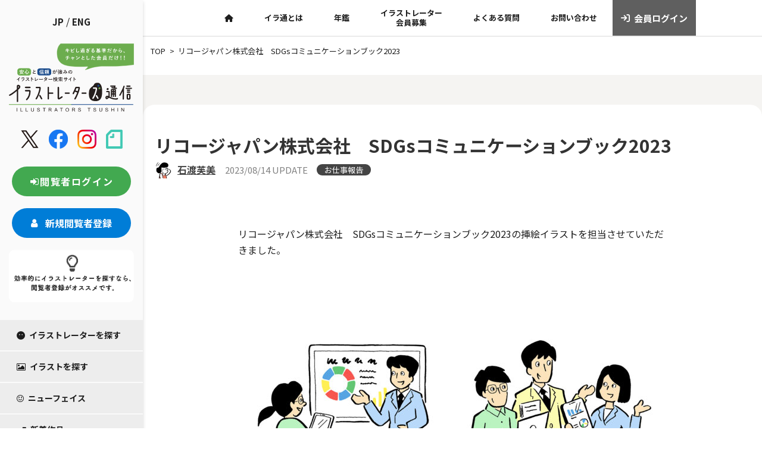

--- FILE ---
content_type: text/html; charset=UTF-8
request_url: https://iratsu.com/user2036/%E3%83%AA%E3%82%B3%E3%83%BC%E3%82%B8%E3%83%A3%E3%83%91%E3%83%B3%E6%A0%AA%E5%BC%8F%E4%BC%9A%E7%A4%BE%E3%80%80sdgs%E3%82%B3%E3%83%9F%E3%83%A5%E3%83%8B%E3%82%B1%E3%83%BC%E3%82%B7%E3%83%A7%E3%83%B3-2/
body_size: 16926
content:
<!doctype html>
<html lang="ja">
<head>
	<meta charset="UTF-8">
	<meta name="viewport" content="width=device-width, initial-scale=1">
	<link rel="profile" href="https://gmpg.org/xfn/11">
	<link rel="preconnect" href="https://fonts.googleapis.com">
<link rel="preconnect" href="https://fonts.gstatic.com" crossorigin>
	<meta name='robots' content='max-image-preview:large' />
	<style>img:is([sizes="auto" i], [sizes^="auto," i]) { contain-intrinsic-size: 3000px 1500px }</style>
	<link rel='dns-prefetch' href='//translate.google.com' />
<link rel='dns-prefetch' href='//code.jquery.com' />
<link rel='dns-prefetch' href='//cdn.jsdelivr.net' />
<link rel='dns-prefetch' href='//unpkg.com' />
<link rel='dns-prefetch' href='//www.googletagmanager.com' />
<link rel='dns-prefetch' href='//fonts.googleapis.com' />
<link rel='dns-prefetch' href='//cdnjs.cloudflare.com' />
<link rel='dns-prefetch' href='//maxcdn.bootstrapcdn.com' />

<!-- SEO SIMPLE PACK 3.2.0 -->
<title>冊子、挿絵、SDGs、人物、オフィス、生活、雑誌、ビジネス、ビジネスマン、企業、男性、女性、家庭、ほのぼの、手書き、暮らし、人物イラスト、人物カット、家族、会社、子育て、育児、アナログイラスト、線画</title>
<meta name="description" content="リコージャパン株式会社　SDGsコミュニケーションブック2023の挿絵イラストを担当させていただきました。">
<meta name="keywords" content="冊子、挿絵、SDGs、人物、オフィス、生活、雑誌、ビジネス、ビジネスマン、企業、男性、女性、家庭、ほのぼの、手書き、暮らし、人物イラスト、人物カット、家族、会社、子育て、育児、アナログイラスト、線画">
<link rel="canonical" href="https://iratsu.com/user2036/%e3%83%aa%e3%82%b3%e3%83%bc%e3%82%b8%e3%83%a3%e3%83%91%e3%83%b3%e6%a0%aa%e5%bc%8f%e4%bc%9a%e7%a4%be%e3%80%80sdgs%e3%82%b3%e3%83%9f%e3%83%a5%e3%83%8b%e3%82%b1%e3%83%bc%e3%82%b7%e3%83%a7%e3%83%b3-2/">
<meta property="og:locale" content="ja_JP">
<meta property="og:type" content="article">
<meta property="og:image" content="https://iratsu.com/wp-content/uploads/user2036/0703_リコー_SDGs_挿絵-1.jpg">
<meta property="og:title" content="冊子、挿絵、SDGs、人物、オフィス、生活、雑誌、ビジネス、ビジネスマン、企業、男性、女性、家庭、ほのぼの、手書き、暮らし、人物イラスト、人物カット、家族、会社、子育て、育児、アナログイラスト、線画">
<meta property="og:description" content="リコージャパン株式会社　SDGsコミュニケーションブック2023の挿絵イラストを担当させていただきました。">
<meta property="og:url" content="https://iratsu.com/user2036/%e3%83%aa%e3%82%b3%e3%83%bc%e3%82%b8%e3%83%a3%e3%83%91%e3%83%b3%e6%a0%aa%e5%bc%8f%e4%bc%9a%e7%a4%be%e3%80%80sdgs%e3%82%b3%e3%83%9f%e3%83%a5%e3%83%8b%e3%82%b1%e3%83%bc%e3%82%b7%e3%83%a7%e3%83%b3-2/">
<meta property="og:site_name" content="イラストレーターズ通信">
<meta property="article:publisher" content="https://www.facebook.com/illustrators.jp/">
<meta name="twitter:card" content="summary_large_image">
<meta name="twitter:site" content="illustrators_jp">
<!-- / SEO SIMPLE PACK -->

<link rel='stylesheet' id='sbr_styles-css' href='https://iratsu.com/wp-content/plugins/reviews-feed/assets/css/sbr-styles.css?ver=1.1' media='all' />
<link rel='stylesheet' id='sbi_styles-css' href='https://iratsu.com/wp-content/plugins/instagram-feed/css/sbi-styles.min.css?ver=6.2.4' media='all' />
<link rel='stylesheet' id='wp-block-library-css' href='https://iratsu.com/wp-includes/css/dist/block-library/style.min.css?ver=6.7.4' media='all' />
<style id='classic-theme-styles-inline-css'>
/*! This file is auto-generated */
.wp-block-button__link{color:#fff;background-color:#32373c;border-radius:9999px;box-shadow:none;text-decoration:none;padding:calc(.667em + 2px) calc(1.333em + 2px);font-size:1.125em}.wp-block-file__button{background:#32373c;color:#fff;text-decoration:none}
</style>
<style id='global-styles-inline-css'>
:root{--wp--preset--aspect-ratio--square: 1;--wp--preset--aspect-ratio--4-3: 4/3;--wp--preset--aspect-ratio--3-4: 3/4;--wp--preset--aspect-ratio--3-2: 3/2;--wp--preset--aspect-ratio--2-3: 2/3;--wp--preset--aspect-ratio--16-9: 16/9;--wp--preset--aspect-ratio--9-16: 9/16;--wp--preset--color--black: #000000;--wp--preset--color--cyan-bluish-gray: #abb8c3;--wp--preset--color--white: #ffffff;--wp--preset--color--pale-pink: #f78da7;--wp--preset--color--vivid-red: #cf2e2e;--wp--preset--color--luminous-vivid-orange: #ff6900;--wp--preset--color--luminous-vivid-amber: #fcb900;--wp--preset--color--light-green-cyan: #7bdcb5;--wp--preset--color--vivid-green-cyan: #00d084;--wp--preset--color--pale-cyan-blue: #8ed1fc;--wp--preset--color--vivid-cyan-blue: #0693e3;--wp--preset--color--vivid-purple: #9b51e0;--wp--preset--gradient--vivid-cyan-blue-to-vivid-purple: linear-gradient(135deg,rgba(6,147,227,1) 0%,rgb(155,81,224) 100%);--wp--preset--gradient--light-green-cyan-to-vivid-green-cyan: linear-gradient(135deg,rgb(122,220,180) 0%,rgb(0,208,130) 100%);--wp--preset--gradient--luminous-vivid-amber-to-luminous-vivid-orange: linear-gradient(135deg,rgba(252,185,0,1) 0%,rgba(255,105,0,1) 100%);--wp--preset--gradient--luminous-vivid-orange-to-vivid-red: linear-gradient(135deg,rgba(255,105,0,1) 0%,rgb(207,46,46) 100%);--wp--preset--gradient--very-light-gray-to-cyan-bluish-gray: linear-gradient(135deg,rgb(238,238,238) 0%,rgb(169,184,195) 100%);--wp--preset--gradient--cool-to-warm-spectrum: linear-gradient(135deg,rgb(74,234,220) 0%,rgb(151,120,209) 20%,rgb(207,42,186) 40%,rgb(238,44,130) 60%,rgb(251,105,98) 80%,rgb(254,248,76) 100%);--wp--preset--gradient--blush-light-purple: linear-gradient(135deg,rgb(255,206,236) 0%,rgb(152,150,240) 100%);--wp--preset--gradient--blush-bordeaux: linear-gradient(135deg,rgb(254,205,165) 0%,rgb(254,45,45) 50%,rgb(107,0,62) 100%);--wp--preset--gradient--luminous-dusk: linear-gradient(135deg,rgb(255,203,112) 0%,rgb(199,81,192) 50%,rgb(65,88,208) 100%);--wp--preset--gradient--pale-ocean: linear-gradient(135deg,rgb(255,245,203) 0%,rgb(182,227,212) 50%,rgb(51,167,181) 100%);--wp--preset--gradient--electric-grass: linear-gradient(135deg,rgb(202,248,128) 0%,rgb(113,206,126) 100%);--wp--preset--gradient--midnight: linear-gradient(135deg,rgb(2,3,129) 0%,rgb(40,116,252) 100%);--wp--preset--font-size--small: 13px;--wp--preset--font-size--medium: 20px;--wp--preset--font-size--large: 36px;--wp--preset--font-size--x-large: 42px;--wp--preset--spacing--20: 0.44rem;--wp--preset--spacing--30: 0.67rem;--wp--preset--spacing--40: 1rem;--wp--preset--spacing--50: 1.5rem;--wp--preset--spacing--60: 2.25rem;--wp--preset--spacing--70: 3.38rem;--wp--preset--spacing--80: 5.06rem;--wp--preset--shadow--natural: 6px 6px 9px rgba(0, 0, 0, 0.2);--wp--preset--shadow--deep: 12px 12px 50px rgba(0, 0, 0, 0.4);--wp--preset--shadow--sharp: 6px 6px 0px rgba(0, 0, 0, 0.2);--wp--preset--shadow--outlined: 6px 6px 0px -3px rgba(255, 255, 255, 1), 6px 6px rgba(0, 0, 0, 1);--wp--preset--shadow--crisp: 6px 6px 0px rgba(0, 0, 0, 1);}:where(.is-layout-flex){gap: 0.5em;}:where(.is-layout-grid){gap: 0.5em;}body .is-layout-flex{display: flex;}.is-layout-flex{flex-wrap: wrap;align-items: center;}.is-layout-flex > :is(*, div){margin: 0;}body .is-layout-grid{display: grid;}.is-layout-grid > :is(*, div){margin: 0;}:where(.wp-block-columns.is-layout-flex){gap: 2em;}:where(.wp-block-columns.is-layout-grid){gap: 2em;}:where(.wp-block-post-template.is-layout-flex){gap: 1.25em;}:where(.wp-block-post-template.is-layout-grid){gap: 1.25em;}.has-black-color{color: var(--wp--preset--color--black) !important;}.has-cyan-bluish-gray-color{color: var(--wp--preset--color--cyan-bluish-gray) !important;}.has-white-color{color: var(--wp--preset--color--white) !important;}.has-pale-pink-color{color: var(--wp--preset--color--pale-pink) !important;}.has-vivid-red-color{color: var(--wp--preset--color--vivid-red) !important;}.has-luminous-vivid-orange-color{color: var(--wp--preset--color--luminous-vivid-orange) !important;}.has-luminous-vivid-amber-color{color: var(--wp--preset--color--luminous-vivid-amber) !important;}.has-light-green-cyan-color{color: var(--wp--preset--color--light-green-cyan) !important;}.has-vivid-green-cyan-color{color: var(--wp--preset--color--vivid-green-cyan) !important;}.has-pale-cyan-blue-color{color: var(--wp--preset--color--pale-cyan-blue) !important;}.has-vivid-cyan-blue-color{color: var(--wp--preset--color--vivid-cyan-blue) !important;}.has-vivid-purple-color{color: var(--wp--preset--color--vivid-purple) !important;}.has-black-background-color{background-color: var(--wp--preset--color--black) !important;}.has-cyan-bluish-gray-background-color{background-color: var(--wp--preset--color--cyan-bluish-gray) !important;}.has-white-background-color{background-color: var(--wp--preset--color--white) !important;}.has-pale-pink-background-color{background-color: var(--wp--preset--color--pale-pink) !important;}.has-vivid-red-background-color{background-color: var(--wp--preset--color--vivid-red) !important;}.has-luminous-vivid-orange-background-color{background-color: var(--wp--preset--color--luminous-vivid-orange) !important;}.has-luminous-vivid-amber-background-color{background-color: var(--wp--preset--color--luminous-vivid-amber) !important;}.has-light-green-cyan-background-color{background-color: var(--wp--preset--color--light-green-cyan) !important;}.has-vivid-green-cyan-background-color{background-color: var(--wp--preset--color--vivid-green-cyan) !important;}.has-pale-cyan-blue-background-color{background-color: var(--wp--preset--color--pale-cyan-blue) !important;}.has-vivid-cyan-blue-background-color{background-color: var(--wp--preset--color--vivid-cyan-blue) !important;}.has-vivid-purple-background-color{background-color: var(--wp--preset--color--vivid-purple) !important;}.has-black-border-color{border-color: var(--wp--preset--color--black) !important;}.has-cyan-bluish-gray-border-color{border-color: var(--wp--preset--color--cyan-bluish-gray) !important;}.has-white-border-color{border-color: var(--wp--preset--color--white) !important;}.has-pale-pink-border-color{border-color: var(--wp--preset--color--pale-pink) !important;}.has-vivid-red-border-color{border-color: var(--wp--preset--color--vivid-red) !important;}.has-luminous-vivid-orange-border-color{border-color: var(--wp--preset--color--luminous-vivid-orange) !important;}.has-luminous-vivid-amber-border-color{border-color: var(--wp--preset--color--luminous-vivid-amber) !important;}.has-light-green-cyan-border-color{border-color: var(--wp--preset--color--light-green-cyan) !important;}.has-vivid-green-cyan-border-color{border-color: var(--wp--preset--color--vivid-green-cyan) !important;}.has-pale-cyan-blue-border-color{border-color: var(--wp--preset--color--pale-cyan-blue) !important;}.has-vivid-cyan-blue-border-color{border-color: var(--wp--preset--color--vivid-cyan-blue) !important;}.has-vivid-purple-border-color{border-color: var(--wp--preset--color--vivid-purple) !important;}.has-vivid-cyan-blue-to-vivid-purple-gradient-background{background: var(--wp--preset--gradient--vivid-cyan-blue-to-vivid-purple) !important;}.has-light-green-cyan-to-vivid-green-cyan-gradient-background{background: var(--wp--preset--gradient--light-green-cyan-to-vivid-green-cyan) !important;}.has-luminous-vivid-amber-to-luminous-vivid-orange-gradient-background{background: var(--wp--preset--gradient--luminous-vivid-amber-to-luminous-vivid-orange) !important;}.has-luminous-vivid-orange-to-vivid-red-gradient-background{background: var(--wp--preset--gradient--luminous-vivid-orange-to-vivid-red) !important;}.has-very-light-gray-to-cyan-bluish-gray-gradient-background{background: var(--wp--preset--gradient--very-light-gray-to-cyan-bluish-gray) !important;}.has-cool-to-warm-spectrum-gradient-background{background: var(--wp--preset--gradient--cool-to-warm-spectrum) !important;}.has-blush-light-purple-gradient-background{background: var(--wp--preset--gradient--blush-light-purple) !important;}.has-blush-bordeaux-gradient-background{background: var(--wp--preset--gradient--blush-bordeaux) !important;}.has-luminous-dusk-gradient-background{background: var(--wp--preset--gradient--luminous-dusk) !important;}.has-pale-ocean-gradient-background{background: var(--wp--preset--gradient--pale-ocean) !important;}.has-electric-grass-gradient-background{background: var(--wp--preset--gradient--electric-grass) !important;}.has-midnight-gradient-background{background: var(--wp--preset--gradient--midnight) !important;}.has-small-font-size{font-size: var(--wp--preset--font-size--small) !important;}.has-medium-font-size{font-size: var(--wp--preset--font-size--medium) !important;}.has-large-font-size{font-size: var(--wp--preset--font-size--large) !important;}.has-x-large-font-size{font-size: var(--wp--preset--font-size--x-large) !important;}
:where(.wp-block-post-template.is-layout-flex){gap: 1.25em;}:where(.wp-block-post-template.is-layout-grid){gap: 1.25em;}
:where(.wp-block-columns.is-layout-flex){gap: 2em;}:where(.wp-block-columns.is-layout-grid){gap: 2em;}
:root :where(.wp-block-pullquote){font-size: 1.5em;line-height: 1.6;}
</style>
<link rel='stylesheet' id='contact-form-7-css' href='https://iratsu.com/wp-content/plugins/contact-form-7/includes/css/styles.css?ver=5.9' media='all' />
<link rel='stylesheet' id='ctf_styles-css' href='https://iratsu.com/wp-content/plugins/custom-twitter-feeds/css/ctf-styles.min.css?ver=2.2' media='all' />
<link rel='stylesheet' id='google-language-translator-css' href='https://iratsu.com/wp-content/plugins/google-language-translator/css/style.css?ver=6.0.18' media='' />
<link rel='stylesheet' id='wp-polls-css' href='https://iratsu.com/wp-content/plugins/wp-polls/polls-css.css?ver=2.77.2' media='all' />
<style id='wp-polls-inline-css'>
.wp-polls .pollbar {
	margin: 1px;
	font-size: 6px;
	line-height: 8px;
	height: 8px;
	background-image: url('https://iratsu.com/wp-content/plugins/wp-polls/images/default/pollbg.gif');
	border: 1px solid #c8c8c8;
}

</style>
<link rel='stylesheet' id='google-font-css' href='https://fonts.googleapis.com/css2?family=Noto+Sans+JP%3Awght%40400%3B700&#038;display=swap&#038;ver=6.7.4' media='all' />
<link rel='stylesheet' id='google-poppin-font-css' href='https://fonts.googleapis.com/css2?family=Poppins&#038;display=swap&#038;ver=6.7.4' media='all' />
<link rel='stylesheet' id='bootstrap-css' href='https://cdn.jsdelivr.net/npm/bootstrap@5.2.3/dist/css/bootstrap.min.css?ver=6.7.4' media='all' />
<link rel='stylesheet' id='fontawesome-css' href='https://cdnjs.cloudflare.com/ajax/libs/font-awesome/6.5.1/css/all.min.css?ver=6.7.4' media='all' />
<link rel='stylesheet' id='common-style-css' href='https://iratsu.com/css/common.css?ver=1.1.7' media='all' />
<link rel='stylesheet' id='illustrators-style-css' href='https://iratsu.com/css/illustrators.css?ver=1.1.7' media='all' />
<link rel='stylesheet' id='posts-style-css' href='https://iratsu.com/css/posts.css?ver=1.1.7' media='all' />
<link rel='stylesheet' id='mdpc-style-css' href='https://iratsu.com/css/mdpc.css?ver=1.1.7' media='screen and (min-width: 1200px) and (max-width: 1439px)' />
<link rel='stylesheet' id='sptab-style-css' href='https://iratsu.com/css/sptab.css?ver=1.1.7' media='screen and (max-width: 1199px)' />
<link rel='stylesheet' id='slick-style-css' href='//cdn.jsdelivr.net/npm/slick-carousel@1.8.1/slick/slick.css?ver=1.1.7' media='all' />
<link rel='stylesheet' id='slick-theme-style-css' href='//cdn.jsdelivr.net/npm/slick-carousel@1.8.1/slick/slick-theme.css?ver=1.1.7' media='all' />
<link rel='stylesheet' id='cff-css' href='https://iratsu.com/wp-content/plugins/custom-facebook-feed/assets/css/cff-style.min.css?ver=4.2' media='all' />
<link rel='stylesheet' id='sb-font-awesome-css' href='https://maxcdn.bootstrapcdn.com/font-awesome/4.7.0/css/font-awesome.min.css?ver=6.7.4' media='all' />
<link rel='stylesheet' id='fancybox-css' href='https://iratsu.com/wp-content/plugins/easy-fancybox/fancybox/1.5.4/jquery.fancybox.min.css?ver=6.7.4' media='screen' />
<link rel='stylesheet' id='cf7cf-style-css' href='https://iratsu.com/wp-content/plugins/cf7-conditional-fields/style.css?ver=2.4.7' media='all' />
<!--n2css--><script src="https://iratsu.com/wp-includes/js/jquery/jquery.min.js?ver=3.7.1" id="jquery-core-js"></script>
<script src="https://iratsu.com/wp-includes/js/jquery/jquery-migrate.min.js?ver=3.4.1" id="jquery-migrate-js"></script>
<script src="https://code.jquery.com/jquery-3.6.0.min.js?ver=1.1.7" id="jquery-js-js"></script>

<!-- Google アナリティクス スニペット (Site Kit が追加) -->
<script src="https://www.googletagmanager.com/gtag/js?id=GT-K556WSW" id="google_gtagjs-js" async></script>
<script id="google_gtagjs-js-after">
window.dataLayer = window.dataLayer || [];function gtag(){dataLayer.push(arguments);}
gtag('set', 'linker', {"domains":["iratsu.com"]} );
gtag("js", new Date());
gtag("set", "developer_id.dZTNiMT", true);
gtag("config", "GT-K556WSW");
</script>

<!-- (ここまで) Google アナリティクス スニペット (Site Kit が追加) -->
<link rel="https://api.w.org/" href="https://iratsu.com/wp-json/" /><link rel="alternate" title="JSON" type="application/json" href="https://iratsu.com/wp-json/wp/v2/posts/443554" /><link rel="EditURI" type="application/rsd+xml" title="RSD" href="https://iratsu.com/xmlrpc.php?rsd" />
<meta name="generator" content="WordPress 6.7.4" />
<link rel='shortlink' href='https://iratsu.com/?p=443554' />
<link rel="alternate" title="oEmbed (JSON)" type="application/json+oembed" href="https://iratsu.com/wp-json/oembed/1.0/embed?url=https%3A%2F%2Firatsu.com%2Fuser2036%2F%25e3%2583%25aa%25e3%2582%25b3%25e3%2583%25bc%25e3%2582%25b8%25e3%2583%25a3%25e3%2583%2591%25e3%2583%25b3%25e6%25a0%25aa%25e5%25bc%258f%25e4%25bc%259a%25e7%25a4%25be%25e3%2580%2580sdgs%25e3%2582%25b3%25e3%2583%259f%25e3%2583%25a5%25e3%2583%258b%25e3%2582%25b1%25e3%2583%25bc%25e3%2582%25b7%25e3%2583%25a7%25e3%2583%25b3-2%2F" />
<link rel="alternate" title="oEmbed (XML)" type="text/xml+oembed" href="https://iratsu.com/wp-json/oembed/1.0/embed?url=https%3A%2F%2Firatsu.com%2Fuser2036%2F%25e3%2583%25aa%25e3%2582%25b3%25e3%2583%25bc%25e3%2582%25b8%25e3%2583%25a3%25e3%2583%2591%25e3%2583%25b3%25e6%25a0%25aa%25e5%25bc%258f%25e4%25bc%259a%25e7%25a4%25be%25e3%2580%2580sdgs%25e3%2582%25b3%25e3%2583%259f%25e3%2583%25a5%25e3%2583%258b%25e3%2582%25b1%25e3%2583%25bc%25e3%2582%25b7%25e3%2583%25a7%25e3%2583%25b3-2%2F&#038;format=xml" />
<style>p.hello{font-size:12px;color:darkgray;}#google_language_translator,#flags{text-align:left;}#google_language_translator{clear:both;}#flags{width:165px;}#flags a{display:inline-block;margin-right:2px;}#google_language_translator{width:auto!important;}.goog-tooltip{display: none!important;}.goog-tooltip:hover{display: none!important;}.goog-text-highlight{background-color:transparent!important;border:none!important;box-shadow:none!important;}#google_language_translator{display:none;}#google_language_translator select.goog-te-combo{color:#32373c;}div.skiptranslate{display:none!important;}body{top:0px!important;}#goog-gt-{display:none!important;}#glt-translate-trigger{left:20px;right:auto;}#glt-translate-trigger > span{color:#ffffff;}#glt-translate-trigger{background:#f89406;}.goog-te-gadget .goog-te-combo{width:100%;}</style><meta name="generator" content="Site Kit by Google 1.121.0" /><link rel="icon" href="https://iratsu.com/wp-content/uploads/k-togo/cropped-Favicon_iratsu_800x800-32x32.png" sizes="32x32" />
<link rel="icon" href="https://iratsu.com/wp-content/uploads/k-togo/cropped-Favicon_iratsu_800x800-192x192.png" sizes="192x192" />
<link rel="apple-touch-icon" href="https://iratsu.com/wp-content/uploads/k-togo/cropped-Favicon_iratsu_800x800-180x180.png" />
<meta name="msapplication-TileImage" content="https://iratsu.com/wp-content/uploads/k-togo/cropped-Favicon_iratsu_800x800-270x270.png" />
		<style id="wp-custom-css">
			.board_page_board_notes>.wp-die-message, p {
    font-size: 16px;
}
.popup.wp-block-gallery.has-nested-images.is-cropped figure.wp-block-image:not(#individual-image){
	flex-grow:0;
}

.tg.hidden-block{
	display:none;
}

.recap p {
    margin: 40px 0 100px;
}

.grecaptcha-badge { visibility: hidden; }

.tg {
    clear: both;
}

.tg section {
    padding: 0;
}

.tg div.img-round img {
    border-radius: 10px;
    margin-bottom: 20px;
}

.top-c {
    border: 3px solid red;
    text-align: center;
    padding: 10px 0 0;
    background-color: lemonchiffon;
}

.top-c p {
    text-align: center !important;
    font-weight: 700;
}

.tg-mb-br{
	display:block;
}

.tg-pc-br{
	display:none;
}

.tg label {
    display: inline;
}

.tg section h2{
	text-align:center;
}
.tg section h2 span {
    font-size: 3.125rem;
    font-weight: bold;
}
.tg section h2 p {
    font-size: 1.125rem;
    margin-bottom: 20px;
    text-align: center;
    padding-bottom: 20px;
}

.tg section h2:before, .tg section h2:after {
    content: "";
    position: absolute;
    right: 50%;
    bottom: 0;
    width: 170px;
    height: 3px;
    background-color: #42A950;
}

.tg section h2:after {
    right: auto;
    left: 50%;
    background-color: #007DD7;
}

.tg h3 .tg h4, .tg h5,.icon100 i,.icon50 i ,.tg div.cap-lead-set h4 {
	color:#333333;
}



.tg h3,.tg .wh-box h3{
	border-bottom:none;
	line-height:170%;
	font-size:20px;
	margin:20px 0;
color:#333333;
}

.tg h3.small-f{
	font-size:25px;
}

.tg h3.mini {
	font-size:18px;
}

.tg h4{
	font-size:22px;
	letter-spacing:2px;
		line-height:150%;
}

.tg h5,.tg .col-in div.wp-block-column h4{
	font-size:18px;
			line-height:150%;
}

.tg p,.tg div.profile li{
color:#444;
line-height: 180%;
	text-align:justify;
}

.tg .col-small li, .tg .col-small p{
text-align: justify;
font-size: 14px;
line-height: 170%;
}

.tg .wh-box p{
	line-height:150%;
	font-size:15px;
}

.tg .top-intro p {
    font-size: 16px;
    line-height: 200%;
}

.tg div.wh-box div.wp-block-column {
    padding: 0 5%;
}

.tg div.wh-box div.wp-block-column h3{
    font-size:16px;
}

.tg .mission-box p {
    font-size: 1.1rem;
    font-weight: 600;
}

.mission-box{
    margin:2em 0;
    position: relative;
    /*padding: 0.5em 1.5em;*/
    border-top: solid 2px black;
    border-bottom: solid 2px black;
    padding: 10px 10% 50px;
    max-width: 992px;
    width: 80%;
    margin: 20px auto;
}
.mission-box:before, .mission-box:after{
    content: '';
    position: absolute;
    top: -10px;
    width: 2px;
    height: -webkit-calc(100% + 20px);
    height: calc(100% + 20px);
    background-color: black;
}
.mission-box:before {left: 10px;}
.mission-box:after {right: 10px;}
.mission-box p {
    margin: 0; 
    padding: 0;
}

.tg div.inner{
	max-width:80%;
	margin:0 auto;
}

.tg div.center{
	max-width:576px;
	width:80%;
	margin:0 auto;
}

.tg h5.balloon-u,.tg div.center div, .tg p.p-center {
    text-align: center;
}

.tg div.right{
	max-width:900px;
	width:80%;
margin:0 auto;
}


.tg div.wp-block-column {
    padding: 20px 20px;
}

.tg .nenkan div.wp-block-column {
    padding: 0 0;
}

.tg .col-in div.wp-block-column {
    padding: 0 2%;
}



.tg .border-bottom{
	border-bottom:1px solid #707070;
}

.tg .wh-box{
	border-radius:20px;
	padding:50px 5%;
	max-width: 992px;
    width: 80%;
    margin: 20px auto;
}

.tg .wh-box ul {
    margin: 0;
    list-style: none;
    padding: 0;
}


.tg .wh-box li{
margin-bottom:10px;
display: flex;
}

.icon100 i {
    text-align: center;
    margin: 0 auto;
    display: block;
	font-size:100px;
}

.icon50 i{
	    text-align: center;
    margin: 0 auto;
    display: block;
	font-size:50px;
}

.pink i{
	color:#EE87B4;
}

.l-blue i{
	color:#8CD9F3;
}

.yellow i{
	color:#007DD7;
}

.glay i{
	color:#808080;
}

.title-no i{
	font-size:50px;
		color:#EE87B4;
}

.tg .col-in div.wp-block-column h4:before{
	font-family: "Font Awesome 6 Free";
	content:"\f15c";
font-weight:300;
	margin-right:5px;
}


.tg .wh-box li:before {
	font-family: "Font Awesome 6 Free";
	content:"\f00c";
font-weight:600;
	margin-right:5px;
}

.tg .beige-box {
    background-color: #F4F0E6;
}

.title-no p{
	font-size:50px;
	padding-bottom:10px;
	border-bottom:2px solid;
	display:inline;
}

.tg .button-bk{
	padding:50px 0;
}

.tg .button-bk a.wp-block-button__link,
.tg .button-bk a:link.wp-block-button__link,
.tg .button-bk a:visited.wp-block-button__link {
	color:#fff;
    border-radius: 15px;
    padding: 20px 50px;
    font-size: 15px;
    background-color: #444444;
}

.tg .button-bk a:hover.wp-block-button__link {
color:#444;
    background-color: #fff;
	border:2px solid #444;
}

.tg div.info-box p:first-child {
  position: relative;
  padding: 1.5rem;
  text-align: center;
  background: #fff;
	margin-bottom:0;
}

.tg div.info-box p:first-child:before,
.tg div.info-box p:first-child:after {
  position: absolute;
  content: '';
}

.tg div.info-box p:first-child:before {
  top: -40px;
  left: calc(50% - 40px);
  width: 80px;
  height: 80px;
  border-radius: 50%;
  background: #fff;
}

.tg div.info-box p:first-child:after {
  top: 0;
  left: 0;
  width: 100%;
  height: 100%;
  background: #fff;
}

.tg div.info-box p:first-child i {
  font-size: 30px;
  font-size: 2rem;
  line-height: 60px;
  position: absolute;
  z-index: 1;
  top: -40px;
  left: calc(50% - 40px);
  width: 80px;
  height: 60px;
  text-align: center;
}

.tg div.info-box p:first-child span {
    position: relative;
    z-index: 1;
    font-weight: 700;
}

.tg div.info-box p:not(:first-child) {
    background-color: #fff;
    padding: 10px 0 20px;
    margin: 0;
    text-align: center;
}

.tg div.point-no {
    margin-bottom: 40px;
}

.tg div.point-no p {
    text-align: center;
    letter-spacing: 10px;
    font-family: 'FontAwesome';
    margin-bottom: 10px;
}

.tg div.point-no i {
    font-size: 50px;
}
.work-list .wp-block-columns {
    background-color: #fff;
    border-radius: 20px;
}

.tg div.work-list li div {
    display: block;
}



.tg div.work-list li div:first-child {
    margin-bottom: 0;
    padding-bottom: 0;
}

.tg div.work-list li div:nth-child(2) {
    padding-top: 0;
}

.tg div.work-list h2 {
    padding: 0;
    margin: 0;
    font-size: 16px;
}

.tg div.meta {
	clear:both;
}

.tg div.work-list-view img {
    height: 300px;

    object-fit: cover;
}

.meta.wp-block-post-author div.wp-block-post-author__avatar {
    float: left;
}


.tg .kisoku p{
	padding-bottom:10px;
	border-bottom:1px dotted #444;
}

.tg .timeline div.wp-block-columns, .tg .profile div.wp-block-columns{
    margin-bottom: 0;
}
.tg .timeline div.wp-block-column, .tg .profile div.wp-block-column {
    padding: 0;
}

.tg .profile ul {
    margin-left: 0;
}

.balloon-u{
	position: relative;
  display: inline-block;
  margin: 1.5em 0;
  padding: 20px 30px;
  min-width: 120px;
  max-width: 100%;
  color: #555;
  font-size: 16px;
  background: #FFF;
  border: solid 3px #fff;
	border-radius: 10px;
  box-sizing: border-box;
}

.balloon-u:before {
  content: "";
  position: absolute;
  bottom: -24px;
  left: 50%;
  margin-left: -15px;
  border: 12px solid transparent;
  border-top: 12px solid #FFF;
  z-index: 2;
}

.balloon-u:after {
  content: "";
  position: absolute;
  bottom: -30px;
  left: 50%;
  margin-left: -17px;
  border: 14px solid transparent;
  border-top: 14px solid #fff;
  z-index: 1;
}

.balloon-u p,.balloon-u h5 {
  margin: 0;
  padding: 0;
}

.tg div.baloon{
	width: 80%;
    background:#F4F0E6;
    padding: 50px 30px;
    text-align: center;
    color: #333333;
    font-size: 15px;
    border-radius: 50px;
    -webkit-border-radius: 50px;
    -moz-border-radius: 50px;
    max-width: 768px;
    margin: 0 auto;
}

.tg div.baloon p {
    text-align: center;
	margin-bottom:0;
}

.baloon-crown {
    width: 80%;
    position: relative;
    background:#F4F0E6;
    padding: 30px 30px;
    text-align: center;
    color: #333333;
    font-size: 15px;
    /* font-weight: bold; */
    border-radius: 50px;
    -webkit-border-radius: 50px;
    -moz-border-radius: 50px;
    max-width: 768px;
    margin: 0 auto;
}
.baloon-crown:after{
    border: solid transparent;
    content:'';
    height:0;
    width:0;
    pointer-events:none;
    position:absolute;
    border-color: rgba(255, 245, 245, 0);
    border-top-width:10px;
    border-bottom-width:10px;
    border-left-width:10px;
    border-right-width:10px;
    margin-left: -10px;
    border-top-color:#F4F0E6;
    top:100%;
    left:50%;
}

.baloon-crown p{
	font-size:16px;
	line-height:200%;
	font-weight:700;
}


.tg div.dbl-inner {
    padding: 10%;
    background-color: #F4F0E6;
    border-radius: 20px;
}

.tg div.midashi01 p {
    text-align: center;
    font-size: 50px;
    padding: 0 0;
    margin: 0;
    letter-spacing: 3px;
    font-weight: 300;
}

.tg div.motto-box {
    width: 90%;
    margin: 50px auto;
    float: right;
    background-color: #F4F0E6;
    padding: 10%;
    border-radius: 50px 0 0 50px;
}

.tg div.motto-box-r{
	    width: 90%;
    margin: 50px auto;
    background-color: #F4F0E6;
    padding: 5%;
	    border-radius: 0 50px 50px 0;
	    float: left;
}

.tg .motto-box p {
    line-height: 200%;
}

.tg .motto-box-r p{
	max-width:768px;
	  width:80%;
	margin:0 auto;
}

.underline01 {
  background: #FEE28A;
}

.futoji {
    font-size: 1.2rem;
    font-weight: 700;
}

.tg div.form-base {
    width: 90%;
    max-width: 768px;
    margin: 0 auto;
}

div.acceptance input {
    width: auto;
}

.cancel-top-box {
    margin: 50px 0;
    padding: 20px 20px;
    background-color: antiquewhite;
}

.form-header p {
    font-size: 20px;
    font-weight: 700;
    background-color: #444444;
	color:#ffffff;
    padding: 10px 20px;
    border-radius: 25px;
    margin-top: 50px;
}

div.form-box div.form-header p {
    font-size: 20px;
    font-weight: 700;
    background-color: #444444;
	color:#ffffff;
    padding: 10px 20px;
    border-radius: 25px;
	margin-bottom:20px;
}

.form-box p span textarea {
    margin-left: 20px;
    margin-bottom: 20px;
}

.form-base input, .form-base textarea {
border: none;
    background: #F4F0E6;
    padding: 10px 20px;
    border-radius: 20px;
	    margin-bottom: 0;
	width:100%;
	font-size:16px;
}

input[type="checkbox"], input[type="radio"] {
    width: auto;
}

.form-box span.form-dot-box,.form-back div.form-dot-box {
    padding: 2%;
    border: 1px dashed #777;
    border-radius: 20px;
    color: #444444;
    margin: 20px 0;
}

span.ttl-label, p.ttl-label {
    font-weight: 600;
    color: #444;
}

span.must-label:before {
    content: '●';
    color: #EE87B4;
    margin-right: 5px;
    font-size: 12px;
}

.form-info {
	position: relative;
  display: inline-block;
    padding: 20px 20px;
    background: #F8D5E5;
    border-radius: 20px;
    margin-bottom: 50px;
}

.form-info:before {
content: "";
  position: absolute;
  top: -30px;
  left: 50%;
  margin-left: -15px;
  border: 15px solid transparent;
  border-bottom: 15px solid #F8D5E5;
}
.form-info p {
    margin: 0;
}

.form-base input.wpcf7-form-control.has-spinner.wpcf7-submit {
    color: #fff;
    background: #333;
}

div.form-box ul {
    padding: 20px 40px 40px;
    margin: 0 0 30px;
    background-color: #FFF9E8;
}
div.form-box p {
    margin: 5px 0;
    padding: 0;
}

.form-box li {
    margin-left: 20px;
}

.form-box span {
    display: grid;
}



.tg div.cap-lead-set {
    padding: 0;
    margin: 0 0 20px;
}

.tg div.cap-lead-set h4{
	font-size:15px;
	    margin-left: 1rem;
	    margin-bottom: auto;
}

.tg div.cap-lead-set h4:before{
    content: "○";
    margin-left: -1rem;
}


.tg div.cap-lead-set p{
	font-size:14px;
}

.tg div.caution-box {
    padding: 40px;
    background-color: #fff9e8;
    border-radius: 20px;
}

.tg div.caution-box p.midashi {
background-color:#007DD7;
	text-align: center;
}

.tg div.caution-box h4:before {
    
}

.tg div.caution-box li {
    margin-bottom:3px;
}

.tg div.oshigoto, .tg div.faq {
    max-width: 990px;
    margin: 0 auto;
}

.tg div.tearms h3 {
    font-size: 1.2em;
    margin-bottom: 0;
}

.tg .tearms li {
    margin-bottom:20px;
}

.tg .tearms ol {
    counter-reset: count 0;
    list-style-type: none;
	margin-top:1rem;
}
.tg .tearms li:before {
    counter-increment: count 1;
    content: counters(count, "-") ". ";
	margin-right:5px;
}

.tg div.tearms p {
    padding-bottom: 10px;
}

.tg .tearms div.inner{
    border-bottom: 1px dashed #777;
    padding-bottom: 20px;
}

.tearms-index div.wp-block-column {
    padding: 0;
    margin: 0;
}

.tg div.tearms-index {
    padding: 40px 5%;
    background-color: #F5F4F2;
    border-radius: 20px;
    margin: 0 auto;
}

.tg div.tearms-index li {
   list-style:none;
}

.tg div.tearms-index li:before {
    content: none;
}

.tg div.tearms-box {
    background-color: #fff;
    padding: 20px;
    border-radius: 20px;
}


.tg div.tearms-box p{
    text-align:center;
}

.tg .reform-block {
    border-top: 1px solid #ddd;
    padding: 10px 0;
}

.tg div.reform-block h3 {
    margin-top: 0;
	margin-bottom: 10px;
}

.tg div.reform-block p {
    margin-bottom: 0;
}

.tg .reform-block div.wp-block-columns > div.wp-block-column {
    padding: 10px;
    margin: 0;
    border: 1px solid #444;
}

.tg .reform-block div.marker {
    align-items: baseline;
    margin-left: 10px;
}

.tg .reform-block div.marker p:first-child {
    width: 10%;
}

.tg div.faq.question li {
    margin-bottom: 5px;
}

.tg div.faq.answer div.inner {
    border-bottom: 1px solid #777;
    padding: 20px 0;
}

.tg p.etsu-under {
    padding-bottom: 10px;
    position: relative;
    padding: 1.5rem;
    border-radius: 5px;
    /* border: 2px solid #333; */
    background: antiquewhite;
    color: #333;
}

.tg p.etsu-under::before {
    position: absolute;
    top: 100%;
    left: 50%;
    transform: translateX(-50%);
    height: 20px;
    width: 3px;
    background-color: antiquewhite;
	content: "";
}

@media (min-width: 1200px){
	.tg-mb-br{
	display:none;
}
	
	.tg-pc-br{
	display:block;
}
	
		.tg div.wp-block-column {
    padding: 50px 5%;
}
	
	.tearms-index div.wp-block-column {
    padding: 50px 0;
}
	
.tg .wh-box h3 {
    line-height: 150%;
    margin: 0 0 20px 0;
    font-size: 30px;
}

.tg div.motto-box, .tg div.motto-box-r{
	width: 80%;
	    padding: 5%;
	}
	.tg h3{
	border-bottom:none;
	line-height:170%;
	font-size:30px;
	margin:20px 0;
color:#333333;
}
	
	.tg div.wp-block-column {
    padding: 50 5%;
}
	
	.tg div.wh-box div.wp-block-column h3{
    font-size:25px;
}
	
	.baloon-crown {
    width: 80%;
    position: relative;
    background:#F4F0E6;
    padding: 50px 80px;
    text-align: center;
    color: #333333;
    font-size: 15px;
    /* font-weight: bold; */
    border-radius: 50px;
    -webkit-border-radius: 50px;
    -moz-border-radius: 50px;
    max-width: 768px;
    margin: 0 auto;
}
}

@media (max-width: 768px) {
   .reverse div.wp-block-columns:nth-child(even) {
        flex-direction: column-reverse;
    }  
	
.tg div.block-ttl h3{
	text-align:center;
}
	

	
}  		</style>
		<style id="wpforms-css-vars-root">
				:root {
					--wpforms-field-border-radius: 3px;
--wpforms-field-background-color: #ffffff;
--wpforms-field-border-color: rgba( 0, 0, 0, 0.25 );
--wpforms-field-text-color: rgba( 0, 0, 0, 0.7 );
--wpforms-label-color: rgba( 0, 0, 0, 0.85 );
--wpforms-label-sublabel-color: rgba( 0, 0, 0, 0.55 );
--wpforms-label-error-color: #d63637;
--wpforms-button-border-radius: 3px;
--wpforms-button-background-color: #066aab;
--wpforms-button-text-color: #ffffff;
--wpforms-field-size-input-height: 43px;
--wpforms-field-size-input-spacing: 15px;
--wpforms-field-size-font-size: 16px;
--wpforms-field-size-line-height: 19px;
--wpforms-field-size-padding-h: 14px;
--wpforms-field-size-checkbox-size: 16px;
--wpforms-field-size-sublabel-spacing: 5px;
--wpforms-field-size-icon-size: 1;
--wpforms-label-size-font-size: 16px;
--wpforms-label-size-line-height: 19px;
--wpforms-label-size-sublabel-font-size: 14px;
--wpforms-label-size-sublabel-line-height: 17px;
--wpforms-button-size-font-size: 17px;
--wpforms-button-size-height: 41px;
--wpforms-button-size-padding-h: 15px;
--wpforms-button-size-margin-top: 10px;

				}
			</style></head>

<body class="post-template-default single single-post postid-443554 single-format-standard no-sidebar">

<a id="pagetop" href="#page">
	<img src="/img/gototop.svg" alt="PAGE TOP" />
</a>
<div id="page" class="site">
<div id="spHeader" class="pc-none">
	<a href="/" class="title"><img src="/img/iratsu-logo.png" alt="イラストレーターズ通信" /></a>
	<div class="lang">
		<a href="#" title="Japanese" class="btn-lang" data-lang="ja">JP</a>
		/
		<a href="#" title="English" class="btn-lang" data-lang="en">ENG</a>
	</div>
	<a href="#" class="spMenuBtn">
		<i></i>
		<i></i>
		<i></i>
	</a>
</div>
<div id="spMenu" class="pc-none">
	<div class="wrap">
		<div class="links">
			<a href="/illustrators/"><i class="fa"></i>イラストレーター一覧</a>
			<a href="/illustrations/"><i class="fa"></i>作品一覧</a>
			<a href="/about/">イラ通とは</a>
			<a href="/yearbook/">年鑑イラストレーターズ通信</a>
			<a href="/recruit/">イラストレーター会員募集</a>
			<a href="/faq/">よくある質問</a>
			<a href="/contact/">お問い合わせ</a>
		</div>
		<div class="sns">
			<a href="https://twitter.com/illustrators_jp" target="_blank"><img src="/img/SNS/twitter.png" alt="Twitter" /></a>
			<a href="https://www.facebook.com/illustrators.jp/" target="_blank"><img src="/img/SNS/facebook.png" alt="facebook" /></a>
			<a href="https://www.instagram.com/illustratorstsushin/" target="_blank"><img src="/img/SNS/Instagram.png" alt="instagram" /></a>
			<a href="https://note.com/moriryuichiro/" target="_blank"><img src="/img/SNS/note.png" alt="Note" /></a>
		</div>
		<div class="links2">
		</div>
	</div>
	<div class="white_base">
		<a href="/wp-login.php"><i class="fa"></i>会員ログイン</a>
	</div>
</div>

<div id="spFooter" class="pc-none">
	<a href="/signin/" name="t1" class="btn-login"><i class="fa"></i>閲覧者<br>ログイン</a>
	<a href="/illustrators/" name="t2"><i class="fa fa-regular"></i>イラストレーター<br class="pc-tab-none"/>を探す</a>
	<a href="/illustrations/"><i class="fa fa-regular"></i>イラスト<br class="pc-tab-none"/>を探す</a>
	<a href="/illustrators/?sts=newface"><i class="fa fa-regular"></i>ニューフェイス</a>
	<a href="/illustrations/?sts=hot"><i class="fa"></i>新着作品</a>
</div>
<div id="sidemenu" class="fixedsticky sp-tab-none">
	<div id="inner">
		<div class="lang">
			<a href="#" title="Japanese" class="btn-lang" data-lang="ja">JP</a>
			/
			<a href="#" title="English" class="btn-lang" data-lang="en">ENG</a>
		</div>
		<div class="translate notranslate goog-te-gadget" dir="ltr" style="">
			Powered by <span style="white-space:nowrap"><a class="VIpgJd-ZVi9od-l4eHX-hSRGPd" href="https://translate.google.com" target="_blank"><img src="https://www.gstatic.com/images/branding/googlelogo/1x/googlelogo_color_42x16dp.png" width="37px" height="14px" style="padding-right: 3px" alt="Google 翻訳">翻訳</a></span>
		</div>
		<div class="wrap">
			<a href="/" class="logo"><img src="/img/iratsu-logo5.svg" alt="イラストを、安心して依頼できるイラストレーター検索サイト　イラストレーターズ通信" /></a>
		</div>
		<div class="sns">
			<a href="https://twitter.com/illustrators_jp" target="_blank"><img src="/img/SNS/twitter.png" alt="Twitter" /></a>
			<a href="https://www.facebook.com/illustrators.jp/" target="_blank"><img src="/img/SNS/facebook.png" alt="facebook" /></a>
			<a href="https://www.instagram.com/illustratorstsushin/" target="_blank"><img src="/img/SNS/Instagram.png" alt="instagram" /></a>
			<a href="https://note.com/moriryuichiro/" target="_blank"><img src="/img/SNS/note.png" alt="Note" /></a>
		</div>
		<div class="wrap">
			<a href="/signin/" class="btn-login"><i class="fa"></i>閲覧者ログイン</a>
			<a href="/signup/" class="btn-new"><i class="fa"></i>新規閲覧者登録</a>
		</div>

		<a href="/about/#reader-detail" class="dekirukoto wrap">
			<img src="/img/side-forreaders@2x.png" alt="" />
		</a>
		<div class="lists">
			<a href="/illustrators/"><i class="fa fw-normal"></i>イラストレーターを探す</a>
			<a href="/illustrations/"><i class="fa"></i>イラストを探す</a>
			<a href="/illustrators/?sts=newface"><i class="fa fw-normal"></i>ニューフェイス</a>
			<a href="/illustrations/?sts=hot"><i class="fa"></i>新着作品</a>
		</div>
	</div>

</div>
<main id="main">
	<a class="skip-link screen-reader-text" href="#primary">Skip to content</a>

	<header id="masthead" class="site-header sp-tab-none">
		<div class="container">
		<nav id="site-navigation" class="main-navigation">
			<!--
			<button class="menu-toggle" aria-controls="primary-menu" aria-expanded="false">Primary Menu</button>
-->
			<div class="menu-gmenu-container"><ul id="primary-menu" class="menu"><li id="menu-item-19" class="menu-item menu-item-type-custom menu-item-object-custom menu-item-home menu-item-19"><a href="https://iratsu.com/"><i class="fa-solid fa-house"></i></a></li>
<li id="menu-item-20" class="menu-item menu-item-type-post_type menu-item-object-page menu-item-20"><a href="https://iratsu.com/about/">イラ通とは</a></li>
<li id="menu-item-24" class="menu-item menu-item-type-post_type menu-item-object-page menu-item-24"><a href="https://iratsu.com/yearbook/">年鑑</a></li>
<li id="menu-item-25" class="menu-item menu-item-type-post_type menu-item-object-page menu-item-25"><a href="https://iratsu.com/recruit/">イラストレーター<br class="pc-only">会員募集</a></li>
<li id="menu-item-22" class="menu-item menu-item-type-post_type menu-item-object-page menu-item-22"><a href="https://iratsu.com/faq/">よくある質問</a></li>
<li id="menu-item-21" class="menu-item menu-item-type-post_type menu-item-object-page menu-item-21"><a href="https://iratsu.com/contact/">お問い合わせ</a></li>
</ul></div>		</nav><!-- #site-navigation -->
		<div class="right">
						<a href="/wp-login.php" class="btn-login"><i></i>会員ログイン</a>
					</div>
		</div>
	</header><!-- #masthead -->
<div class="breadcrumb">
<!-- Breadcrumb NavXT 7.3.0 -->
<a property="item" typeof="WebPage" title="Go to イラストレーターズ通信." href="https://iratsu.com" class="home" ><span property="name">TOP</span></a> &gt; <span property="name" class="post post-post current-item">リコージャパン株式会社　SDGsコミュニケーションブック2023</span></div>

<main id="primary" class="site-main single">

	<div class="container">
		<header class="sakuhin-header single">
			<h1 class="sakuhin-title">
				リコージャパン株式会社　SDGsコミュニケーションブック2023			</h1>
			<p class="user">
				<img src="https://iratsu.com/wp-content/uploads/2036_00000014737.png" /><a class="namae" href="/illustrators/udetail/?id=16024">石渡芙美</a><span class="date">2023/08/14 UPDATE</span><span class="tag">お仕事報告</span>			</p>
		</header><!-- .sakuhin-header -->

		<div class="sakuhin-content">
			<div class="content">
				
<p>リコージャパン株式会社　SDGsコミュニケーションブック2023の挿絵イラストを担当させていただきました。</p>



<p></p>



<figure class="wp-block-image size-full"><img fetchpriority="high" decoding="async" width="720" height="720" src="https://iratsu.com/wp-content/uploads/user2036/0703_リコー_SDGs_挿絵.jpg" alt="" class="wp-image-475327" srcset="https://iratsu.com/wp-content/uploads/user2036/0703_リコー_SDGs_挿絵.jpg 720w, https://iratsu.com/wp-content/uploads/user2036/0703_リコー_SDGs_挿絵-300x300.jpg 300w, https://iratsu.com/wp-content/uploads/user2036/0703_リコー_SDGs_挿絵-150x150.jpg 150w" sizes="(max-width: 720px) 100vw, 720px" /></figure>
			</div>

			<h5 class="nitamono-h">その他のお仕事報告</h5>
			<div class="nitamono-post">
				<a href="https://iratsu.com/?p=613230">	<img src="https://iratsu.com/wp-content/uploads/user2036/時間学01.jpg">	アノニマ・スタジオ 暮らしの縁側シリーズ『無理せず回復する時間栄養学のきほん』挿画、中面カットイラスト</a><a href="https://iratsu.com/?p=606698">	<img src="https://iratsu.com/wp-content/uploads/user2036/コンポスト02.jpg">	アノニマ・スタジオ  暮らしの縁側シリーズ『がんばらないコンポスト生活』イラスト</a><a href="https://iratsu.com/?p=606408">	<img src="https://iratsu.com/wp-content/uploads/user2036/1109_ラルテ挿絵05_fix.jpg">	話楽生Web「ラルテのてんてこ舞い」第五回のカットイラスト</a><a href="https://iratsu.com/?p=603557">	<img src="https://iratsu.com/wp-content/uploads/user2036/1009_ラルテ挿絵04_fix.jpg">	話楽生Web「ラルテのてんてこ舞い」第四回のカットイラスト</a>			</div>
		</div>
			<div class="pagenation">
				<a href="../%e3%83%aa%e3%82%b3%e3%83%bc%e3%82%b8%e3%83%a3%e3%83%91%e3%83%b3%e6%a0%aa%e5%bc%8f%e4%bc%9a%e7%a4%be%e3%80%80sdgs%e3%82%b3%e3%83%9f%e3%83%a5%e3%83%8b%e3%82%b1%e3%83%bc%e3%82%b7%e3%83%a7%e3%83%b3" class="btn-pagenation" title="前へ"><i class="fa"></i></a><a href="/u2036/" class="btn-white">ポスト一覧に戻る</a><a href="../%e3%81%94%e3%81%95%e3%81%8d%e3%82%8a%e3%81%8b%e3%81%93trio-cd%e3%82%b8%e3%83%a3%e3%82%b1%e3%83%83%e3%83%88%e3%80%8ccontinuous%e3%80%8d-%e3%81%94%e3%81%95%e3%81%8d%e3%82%8a%e3%81%8b%e3%81%93trio-feat" class="btn-pagenation" title="次へ"><i class="fa"></i></a>			</div>
	</div>

</main><!-- #main -->

<div class="mb-100">
<script>
$(function(){
	$('.user-header .btn-default').click(function(e){
		e.preventDefault()
		$('.dialog').addClass('active')
		$('.wpcf7-form input[name=my-email]').val("ishiwatafum★gmail.com".replace('★', '@'))
	})
	// ポップアップ　クローズ
	$('.dialog').click(function(e){
		if ($(e.target).closest('.container').length <= 0 || $(e.target).closest('i.fa').length >= 1) {
			$('.dialog').removeClass('active')
		}
	})
})
</script>
<header class="user-header">
	<div class="container-fluid">
		<div class="top_left">
			<a href="/illustrators/?tag=3943">ファミリー向け</a><a href="/illustrators/?tag=3958">パンフレット</a><a href="/illustrators/?tag=3963">ポスター</a><a href="/illustrators/?tag=3962">広告</a><a href="/illustrators/?tag=3982">人物</a><a href="/illustrators/?tag=3986">子供</a><a href="/illustrators/?tag=3987">家族</a><a href="/illustrators/?tag=4082">POP</a><a href="/illustrators/?tag=4078">かわいい</a><a href="/illustrators/?tag=4118">グラフィック・デザイン</a>		</div>
		<div class="top_right">
				<a href="#" class="btn-pink-white star_change " rel="16024" onoff="0" sts="user"><i class="fa"></i> お気に入りに登録中</a>
				<a href="#" class="btn-white-pink star_change active" rel="16024" onoff="1" sts="user"><i class="fa"></i> お気に入りに登録</a>
		</div>
		<div class="left">
			<img src="/wp-content/uploads/2036_00000014737.png" alt="石渡芙美"/>
		</div>
		<div class="middle">
			<div class="user-title">
				<h1>石渡芙美</h1>
				<span>イシワタフミ</span>
			</div>
			<h5>ポップで楽しいイラストがデザインを彩ります</h5>
			<p>デザイン制作会社を経てフリーランスで活動。実績として、ポスター、チラシ、冊子、雑誌、パッケージ、CDジャケット、イベントグッズなどがあります。グラフィックデザイナーとしても活動しています。<br />
ファミリー層向けの楽しげなイラストで、さまざまなツールを彩ります。</p>
			<div class="bottom">
				<a href="#" class="btn-white w-100 btn-profile_detail">プロフィール&nbsp;<i class="fa-solid fa-chevron-down"></i></a>
			</div>
		</div>
		<div class="right">
			<a href="#" class="btn-default">お問合せフォーム</a>
												<a href="mailto:ishiwatafum★gmail.com" class="mail"><i class="fa"></i>ishiwatafum★gmail.com</a>
									<a href="https://linktr.ee/fumiishiwata" target="_blank" class="url"><i class="fa"></i>https://linktr.ee/fumiishiwata</a>
												<div class="sns">
								<a href="https://www.instagram.com/fuu_illustratiooon/" target="_blank"><i class="fa-brands fa-instagram"></i></a>
												<a href="https://twitter.com/fumiishiwata" target="_blank"><i class="fa-brands fa-square-x-twitter"></i></a>
															</div>
			<div class="kankyo">
				<span>パソコン環境</span>
				Mac OS X			</div>
			<div class="kankyo">
				<span>納品形態</span>
				画像データ（保存形式はお問い合わせください）			</div>
		</div>
	<div class="container-fluid bottoms">
		<div class="left">
		</div>
		<div class="middle">
			<div class="profile_detail">
			<p>多摩美術大学デザイン学科卒。<br />
デザイン制作会社を経てフリーランスで活動。実績として、ポスター、チラシ、冊子、雑誌、パッケージ、CDジャケット、イベントグッズなどがあります。グラフィックデザイナーとしても活動しています。<br />
ファミリー層向けの楽しげなイラストで、さまざまなツールを彩ります。<br />
<br />
2012年    JAZZ in FUCHU　ポスターコンペ　入選<br />
2024年  雑誌Illustration コンペ　ザ・チョイス　最終選考<br />
2025年  雑誌Illustration コンペ　ザ・チョイス236回　入選</p>
			</div>
		</div>
		<div class="left">
		</div>
	</div>
	</div>
</header><!-- .entry-header -->


<div class="dialog">
	<div>
		<div class="container">
			<i class="fa"></i>
			
<div class="wpcf7 no-js" id="wpcf7-f408445-p443554-o1" lang="ja" dir="ltr">
<div class="screen-reader-response"><p role="status" aria-live="polite" aria-atomic="true"></p> <ul></ul></div>
<form action="/user2036/%E3%83%AA%E3%82%B3%E3%83%BC%E3%82%B8%E3%83%A3%E3%83%91%E3%83%B3%E6%A0%AA%E5%BC%8F%E4%BC%9A%E7%A4%BE%E3%80%80sdgs%E3%82%B3%E3%83%9F%E3%83%A5%E3%83%8B%E3%82%B1%E3%83%BC%E3%82%B7%E3%83%A7%E3%83%B3-2/#wpcf7-f408445-p443554-o1" method="post" class="wpcf7-form init" aria-label="コンタクトフォーム" novalidate="novalidate" data-status="init">
<div style="display: none;">
<input type="hidden" name="_wpcf7" value="408445" />
<input type="hidden" name="_wpcf7_version" value="5.9" />
<input type="hidden" name="_wpcf7_locale" value="ja" />
<input type="hidden" name="_wpcf7_unit_tag" value="wpcf7-f408445-p443554-o1" />
<input type="hidden" name="_wpcf7_container_post" value="443554" />
<input type="hidden" name="_wpcf7_posted_data_hash" value="" />
<input type="hidden" name="_wpcf7cf_hidden_group_fields" value="[]" />
<input type="hidden" name="_wpcf7cf_hidden_groups" value="[]" />
<input type="hidden" name="_wpcf7cf_visible_groups" value="[]" />
<input type="hidden" name="_wpcf7cf_repeaters" value="[]" />
<input type="hidden" name="_wpcf7cf_steps" value="{}" />
<input type="hidden" name="_wpcf7cf_options" value="{&quot;form_id&quot;:408445,&quot;conditions&quot;:[],&quot;settings&quot;:{&quot;animation&quot;:&quot;yes&quot;,&quot;animation_intime&quot;:200,&quot;animation_outtime&quot;:200,&quot;conditions_ui&quot;:&quot;normal&quot;,&quot;notice_dismissed&quot;:false,&quot;notice_dismissed_rollback-cf7-5.8.7&quot;:true}}" />
<input type="hidden" name="_wpcf7_recaptcha_response" value="" />
</div>
<div class="form-header">
	<p>以下をご入力ください
	</p>
</div>
<div class="form-back">
	<p><label> <span class="ttl-label must-label">氏名</span><br />
<span class="wpcf7-form-control-wrap" data-name="your-name"><input size="40" class="wpcf7-form-control wpcf7-text wpcf7-validates-as-required" autocomplete="name" aria-required="true" aria-invalid="false" value="" type="text" name="your-name" /></span> </label>
	</p>
	<p><label> <span class="ttl-label must-label">メールアドレス</span><br />
<span class="wpcf7-form-control-wrap" data-name="your-email"><input size="40" class="wpcf7-form-control wpcf7-email wpcf7-validates-as-required wpcf7-text wpcf7-validates-as-email" autocomplete="email" aria-required="true" aria-invalid="false" value="" type="email" name="your-email" /></span> </label>
	</p>
	<p><label> <span class="ttl-label must-label">タイトル・依頼内容</span><br />
<span class="wpcf7-form-control-wrap" data-name="your-subject"><input size="40" class="wpcf7-form-control wpcf7-text wpcf7-validates-as-required" aria-required="true" aria-invalid="false" value="" type="text" name="your-subject" /></span> </label>
	</p>
	<p><label> <span class="ttl-label must-label">メッセージ本文</span><br />
<span class="wpcf7-form-control-wrap" data-name="your-message"><textarea cols="40" rows="10" class="wpcf7-form-control wpcf7-textarea wpcf7-validates-as-required" aria-required="true" aria-invalid="false" name="your-message"></textarea></span> </label><br />
	<input class="wpcf7-form-control wpcf7-hidden" value="" type="hidden" name="my-email" />
	</p>
	<p><input class="wpcf7-form-control wpcf7-submit has-spinner" type="submit" value="送信" />
	</p>
</div>
<div class="recap">
	<p>This site is protected by reCAPTCHA and the Google <a href="https://policies.google.com/privacy">Privacy Policy</a> and <a href="https://policies.google.com/terms">Terms of Service</a> apply.
	</p>
</div><div class="wpcf7-response-output" aria-hidden="true"></div>
</form>
</div>
		</div>
	</div>
</div>
</div>


<section id="boshu">
	<a href="/recruit/"><img src="/img/member-recruit.png" alt="新規会員常時募集中" /></a>
	<a href="https://www.illustrators-tsushin-school.com/" target="_blank"><img src="/img/school0207.png" alt="総合的イラストレーション講座" /></a>
</section>

	<footer class="site-footer">
		<div class="container-fluid">
			<div class="row">
				<div class="col-12 col-sm-4 banner">
					<a href="/signup/"><img src="/img/for-readers.png" alt="閲覧者登録"/></a>
				</div>
				<div class="col-12 col-sm-4 banner">
					<a href="/no-copyright-transfer/"><img src="/img/copyright_policy.png" alt="著作権譲渡にNO!"/></a>
				</div>
				<div class="col-12 col-sm-4 banner">
					<a href="/confirmation/"><img src="/img/confirmination.png" alt="お仕事確認書"/></a>
				</div>
				<div class="col-12 col-sm-6 col-lg-4 left">
					<a href="/">TOP</a>
<a href="/about/">イラ通とは？</a>
<a href="/yearbook/">年鑑</a>
<a href="/recruit/">イラストレーター会員募集</a>
<a href="/faq/">よくある質問</a>
<a href="/contact/">お問い合わせ</a>
<a href="https://iratsu.com/privacy-policy/">プライバシーポリシー・特定商取引法に基づく表記</a>
<a href="https://www.illustrators-tsushin-school.com/" target="_blank">イラストレーターズスクール・講義 <i class="fa-solid fa-arrow-up-right-from-square"></i></a>
<a href="https://iratsu.com/manual/" target="_blank">Webイラ通操作マニュアル  <i class="fa-solid fa-arrow-up-right-from-square"></i></a>				</div>
				<div class="col-12 col-sm-6 col-lg-4 left">
					<a href="https://iratsu.com/arukikata/">「イラ通」会員になったら、最初に読もう！！</a>
<a href="/confirmation/">お仕事確認書</a>
<a href="/tearms/">団体規約</a>
<a href="/membership-application/">入会申し込みフォーム</a>
<a href="/membership-update/">会員更新フォーム</a>
<a href="/membership-cancel/">退会フォーム</a>
<hr class="wp-block-separator has-alpha-channel-opacity"/>
<a href="https://iratsu.base.shop/" target="_blank">イラ通オンラインショップ <i class="fa-solid fa-arrow-up-right-from-square"></i></a>
<a href="https://adam.jp/stores/iratsu"　target="_blank">NFT <i class="fa-solid fa-arrow-up-right-from-square"></i></a>				</div>
				<div class="col-12 col-lg-4 right">
					<div class="d-flex align-items-center flex-column">
						<div class="wrap">
							<a href="/">
								<img src="/img/iratsu-logo3.svg" alt="イラストを、安心して依頼できるイラストレーター検索サイト　イラストレーターズ通信" />
							</a>
						</div>
						<div class="sns">
							<a href="https://twitter.com/illustrators_jp" target="_blank"><img src="/img/SNS/twitter.png" alt="Twitter" /></a>
							<a href="https://www.facebook.com/illustrators.jp/" target="_blank"><img src="/img/SNS/facebook.png" alt="facebook" /></a>
							<a href="https://www.instagram.com/illustratorstsushin/" target="_blank"><img src="/img/SNS/Instagram.png" alt="instagram" /></a>
							<a href="https://note.com/moriryuichiro/" target="_blank"><img src="/img/SNS/note.png" alt="Note" /></a>
						</div>
						<div class="kaiin">
							<a href="/wp-login.php" class="login">会員ログイン</a>
						</div>
					</div>
				</div>
			</div>
		</div>
	</footer><!-- .site-footer -->
	<footer class="copyright">
		Copyright &copy; 2023 illustrators tsushin All rights reserved.
	</footer><!-- .copyright -->

</main>
</div><!-- #page -->

<!-- Custom Facebook Feed JS -->
<script type="text/javascript">var cffajaxurl = "https://iratsu.com/wp-admin/admin-ajax.php";
var cfflinkhashtags = "true";
</script>
<div id="flags" style="display:none" class="size18"><ul id="sortable" class="ui-sortable"><li id="English"><a href="#" title="English" class="nturl notranslate en flag united-states"></a></li><li id="Japanese"><a href="#" title="Japanese" class="nturl notranslate ja flag Japanese"></a></li></ul></div><div id='glt-footer'><div id="google_language_translator" class="default-language-ja"></div></div><script>function GoogleLanguageTranslatorInit() { new google.translate.TranslateElement({pageLanguage: 'ja', includedLanguages:'en,ja', autoDisplay: false}, 'google_language_translator');}</script><!-- YouTube Feed JS -->
<script type="text/javascript">

</script>
<!-- Instagram Feed JS -->
<script type="text/javascript">
var sbiajaxurl = "https://iratsu.com/wp-admin/admin-ajax.php";
</script>
<script src="https://iratsu.com/wp-content/plugins/contact-form-7/includes/swv/js/index.js?ver=5.9" id="swv-js"></script>
<script id="contact-form-7-js-extra">
var wpcf7 = {"api":{"root":"https:\/\/iratsu.com\/wp-json\/","namespace":"contact-form-7\/v1"}};
</script>
<script src="https://iratsu.com/wp-content/plugins/contact-form-7/includes/js/index.js?ver=5.9" id="contact-form-7-js"></script>
<script src="https://iratsu.com/wp-content/plugins/google-language-translator/js/scripts.js?ver=6.0.18" id="scripts-js"></script>
<script src="//translate.google.com/translate_a/element.js?cb=GoogleLanguageTranslatorInit" id="scripts-google-js"></script>
<script id="wp-polls-js-extra">
var pollsL10n = {"ajax_url":"https:\/\/iratsu.com\/wp-admin\/admin-ajax.php","text_wait":"Your last request is still being processed. Please wait a while ...","text_valid":"Please choose a valid poll answer.","text_multiple":"Maximum number of choices allowed: ","show_loading":"1","show_fading":"1"};
</script>
<script src="https://iratsu.com/wp-content/plugins/wp-polls/polls-js.js?ver=2.77.2" id="wp-polls-js"></script>
<script src="https://iratsu.com/wp-content/themes/iratsu/js/navigation.js?ver=1.1.7" id="iratsu-navigation-js"></script>
<script src="//cdn.jsdelivr.net/npm/slick-carousel@1.8.1/slick/slick.min.js?ver=1.1.7" id="slick-js-js"></script>
<script src="https://iratsu.com/js/masonry.pkgd.min.js?ver=1.1.7" id="masonry-js-js"></script>
<script src="//unpkg.com/imagesloaded@5/imagesloaded.pkgd.min.js?ver=1.1.7" id="imagesloaded-js-js"></script>
<script src="https://iratsu.com/js/common.js?ver=20250704" id="common-js-js"></script>
<script src="https://iratsu.com/wp-content/plugins/custom-facebook-feed/assets/js/cff-scripts.min.js?ver=4.2" id="cffscripts-js"></script>
<script src="https://iratsu.com/wp-content/plugins/easy-fancybox/fancybox/1.5.4/jquery.fancybox.min.js?ver=6.7.4" id="jquery-fancybox-js"></script>
<script id="jquery-fancybox-js-after">
var fb_timeout, fb_opts={'overlayShow':true,'hideOnOverlayClick':true,'showCloseButton':true,'margin':20,'enableEscapeButton':true,'autoScale':true };
if(typeof easy_fancybox_handler==='undefined'){
var easy_fancybox_handler=function(){
jQuery([".nolightbox","a.wp-block-fileesc_html__button","a.pin-it-button","a[href*='pinterest.com\/pin\/create']","a[href*='facebook.com\/share']","a[href*='twitter.com\/share']"].join(',')).addClass('nofancybox');
jQuery('a.fancybox-close').on('click',function(e){e.preventDefault();jQuery.fancybox.close()});
/* IMG */
var fb_IMG_select=jQuery('a[href*=".jpg" i]:not(.nofancybox,li.nofancybox>a),area[href*=".jpg" i]:not(.nofancybox),a[href*=".png" i]:not(.nofancybox,li.nofancybox>a),area[href*=".png" i]:not(.nofancybox),a[href*=".webp" i]:not(.nofancybox,li.nofancybox>a),area[href*=".webp" i]:not(.nofancybox)');
fb_IMG_select.addClass('fancybox image');
var fb_IMG_sections=jQuery('.gallery,.wp-block-gallery,.tiled-gallery,.wp-block-jetpack-tiled-gallery');
fb_IMG_sections.each(function(){jQuery(this).find(fb_IMG_select).attr('rel','gallery-'+fb_IMG_sections.index(this));});
jQuery('a.fancybox,area.fancybox,.fancybox>a').each(function(){jQuery(this).fancybox(jQuery.extend(true,{},fb_opts,{'transitionIn':'elastic','transitionOut':'elastic','opacity':false,'hideOnContentClick':false,'titleShow':true,'titlePosition':'inside','titleFromAlt':true,'showNavArrows':false,'enableKeyboardNav':false,'cyclic':false}))});
};};
var easy_fancybox_auto=function(){setTimeout(function(){jQuery('a#fancybox-auto,#fancybox-auto>a').first().trigger('click')},1000);};
jQuery(easy_fancybox_handler);jQuery(document).on('post-load',easy_fancybox_handler);
jQuery(easy_fancybox_auto);
</script>
<script src="https://iratsu.com/wp-content/plugins/easy-fancybox/vendor/jquery.easing.min.js?ver=1.4.1" id="jquery-easing-js"></script>
<script id="wp_slimstat-js-extra">
var SlimStatParams = {"ajaxurl":"https:\/\/iratsu.com\/wp-admin\/admin-ajax.php","baseurl":"\/","dnt":"noslimstat,ab-item","ci":"YTo0OntzOjEyOiJjb250ZW50X3R5cGUiO3M6NDoicG9zdCI7czo4OiJjYXRlZ29yeSI7czozOiI5ODEiO3M6MTA6ImNvbnRlbnRfaWQiO2k6NDQzNTU0O3M6NjoiYXV0aG9yIjtzOjg6InVzZXIyMDM2Ijt9.2ded765802526e481cff841e32a8bb09"};
</script>
<script defer src="https://iratsu.com/wp-content/plugins/wp-slimstat/wp-slimstat.min.js" id="wp_slimstat-js"></script>
<script id="wpcf7cf-scripts-js-extra">
var wpcf7cf_global_settings = {"ajaxurl":"https:\/\/iratsu.com\/wp-admin\/admin-ajax.php"};
</script>
<script src="https://iratsu.com/wp-content/plugins/cf7-conditional-fields/js/scripts.js?ver=2.4.7" id="wpcf7cf-scripts-js"></script>
<script src="https://www.google.com/recaptcha/api.js?render=6LcfVMIkAAAAAOlH-yWnczLYgrzMWG5yjoxJZz46&amp;ver=3.0" id="google-recaptcha-js"></script>
<script src="https://iratsu.com/wp-includes/js/dist/vendor/wp-polyfill.min.js?ver=3.15.0" id="wp-polyfill-js"></script>
<script id="wpcf7-recaptcha-js-extra">
var wpcf7_recaptcha = {"sitekey":"6LcfVMIkAAAAAOlH-yWnczLYgrzMWG5yjoxJZz46","actions":{"homepage":"homepage","contactform":"contactform"}};
</script>
<script src="https://iratsu.com/wp-content/plugins/contact-form-7/modules/recaptcha/index.js?ver=5.9" id="wpcf7-recaptcha-js"></script>

</body>
</html>


--- FILE ---
content_type: text/html; charset=utf-8
request_url: https://www.google.com/recaptcha/api2/anchor?ar=1&k=6LcfVMIkAAAAAOlH-yWnczLYgrzMWG5yjoxJZz46&co=aHR0cHM6Ly9pcmF0c3UuY29tOjQ0Mw..&hl=en&v=N67nZn4AqZkNcbeMu4prBgzg&size=invisible&anchor-ms=20000&execute-ms=30000&cb=voe6jopztg5v
body_size: 48728
content:
<!DOCTYPE HTML><html dir="ltr" lang="en"><head><meta http-equiv="Content-Type" content="text/html; charset=UTF-8">
<meta http-equiv="X-UA-Compatible" content="IE=edge">
<title>reCAPTCHA</title>
<style type="text/css">
/* cyrillic-ext */
@font-face {
  font-family: 'Roboto';
  font-style: normal;
  font-weight: 400;
  font-stretch: 100%;
  src: url(//fonts.gstatic.com/s/roboto/v48/KFO7CnqEu92Fr1ME7kSn66aGLdTylUAMa3GUBHMdazTgWw.woff2) format('woff2');
  unicode-range: U+0460-052F, U+1C80-1C8A, U+20B4, U+2DE0-2DFF, U+A640-A69F, U+FE2E-FE2F;
}
/* cyrillic */
@font-face {
  font-family: 'Roboto';
  font-style: normal;
  font-weight: 400;
  font-stretch: 100%;
  src: url(//fonts.gstatic.com/s/roboto/v48/KFO7CnqEu92Fr1ME7kSn66aGLdTylUAMa3iUBHMdazTgWw.woff2) format('woff2');
  unicode-range: U+0301, U+0400-045F, U+0490-0491, U+04B0-04B1, U+2116;
}
/* greek-ext */
@font-face {
  font-family: 'Roboto';
  font-style: normal;
  font-weight: 400;
  font-stretch: 100%;
  src: url(//fonts.gstatic.com/s/roboto/v48/KFO7CnqEu92Fr1ME7kSn66aGLdTylUAMa3CUBHMdazTgWw.woff2) format('woff2');
  unicode-range: U+1F00-1FFF;
}
/* greek */
@font-face {
  font-family: 'Roboto';
  font-style: normal;
  font-weight: 400;
  font-stretch: 100%;
  src: url(//fonts.gstatic.com/s/roboto/v48/KFO7CnqEu92Fr1ME7kSn66aGLdTylUAMa3-UBHMdazTgWw.woff2) format('woff2');
  unicode-range: U+0370-0377, U+037A-037F, U+0384-038A, U+038C, U+038E-03A1, U+03A3-03FF;
}
/* math */
@font-face {
  font-family: 'Roboto';
  font-style: normal;
  font-weight: 400;
  font-stretch: 100%;
  src: url(//fonts.gstatic.com/s/roboto/v48/KFO7CnqEu92Fr1ME7kSn66aGLdTylUAMawCUBHMdazTgWw.woff2) format('woff2');
  unicode-range: U+0302-0303, U+0305, U+0307-0308, U+0310, U+0312, U+0315, U+031A, U+0326-0327, U+032C, U+032F-0330, U+0332-0333, U+0338, U+033A, U+0346, U+034D, U+0391-03A1, U+03A3-03A9, U+03B1-03C9, U+03D1, U+03D5-03D6, U+03F0-03F1, U+03F4-03F5, U+2016-2017, U+2034-2038, U+203C, U+2040, U+2043, U+2047, U+2050, U+2057, U+205F, U+2070-2071, U+2074-208E, U+2090-209C, U+20D0-20DC, U+20E1, U+20E5-20EF, U+2100-2112, U+2114-2115, U+2117-2121, U+2123-214F, U+2190, U+2192, U+2194-21AE, U+21B0-21E5, U+21F1-21F2, U+21F4-2211, U+2213-2214, U+2216-22FF, U+2308-230B, U+2310, U+2319, U+231C-2321, U+2336-237A, U+237C, U+2395, U+239B-23B7, U+23D0, U+23DC-23E1, U+2474-2475, U+25AF, U+25B3, U+25B7, U+25BD, U+25C1, U+25CA, U+25CC, U+25FB, U+266D-266F, U+27C0-27FF, U+2900-2AFF, U+2B0E-2B11, U+2B30-2B4C, U+2BFE, U+3030, U+FF5B, U+FF5D, U+1D400-1D7FF, U+1EE00-1EEFF;
}
/* symbols */
@font-face {
  font-family: 'Roboto';
  font-style: normal;
  font-weight: 400;
  font-stretch: 100%;
  src: url(//fonts.gstatic.com/s/roboto/v48/KFO7CnqEu92Fr1ME7kSn66aGLdTylUAMaxKUBHMdazTgWw.woff2) format('woff2');
  unicode-range: U+0001-000C, U+000E-001F, U+007F-009F, U+20DD-20E0, U+20E2-20E4, U+2150-218F, U+2190, U+2192, U+2194-2199, U+21AF, U+21E6-21F0, U+21F3, U+2218-2219, U+2299, U+22C4-22C6, U+2300-243F, U+2440-244A, U+2460-24FF, U+25A0-27BF, U+2800-28FF, U+2921-2922, U+2981, U+29BF, U+29EB, U+2B00-2BFF, U+4DC0-4DFF, U+FFF9-FFFB, U+10140-1018E, U+10190-1019C, U+101A0, U+101D0-101FD, U+102E0-102FB, U+10E60-10E7E, U+1D2C0-1D2D3, U+1D2E0-1D37F, U+1F000-1F0FF, U+1F100-1F1AD, U+1F1E6-1F1FF, U+1F30D-1F30F, U+1F315, U+1F31C, U+1F31E, U+1F320-1F32C, U+1F336, U+1F378, U+1F37D, U+1F382, U+1F393-1F39F, U+1F3A7-1F3A8, U+1F3AC-1F3AF, U+1F3C2, U+1F3C4-1F3C6, U+1F3CA-1F3CE, U+1F3D4-1F3E0, U+1F3ED, U+1F3F1-1F3F3, U+1F3F5-1F3F7, U+1F408, U+1F415, U+1F41F, U+1F426, U+1F43F, U+1F441-1F442, U+1F444, U+1F446-1F449, U+1F44C-1F44E, U+1F453, U+1F46A, U+1F47D, U+1F4A3, U+1F4B0, U+1F4B3, U+1F4B9, U+1F4BB, U+1F4BF, U+1F4C8-1F4CB, U+1F4D6, U+1F4DA, U+1F4DF, U+1F4E3-1F4E6, U+1F4EA-1F4ED, U+1F4F7, U+1F4F9-1F4FB, U+1F4FD-1F4FE, U+1F503, U+1F507-1F50B, U+1F50D, U+1F512-1F513, U+1F53E-1F54A, U+1F54F-1F5FA, U+1F610, U+1F650-1F67F, U+1F687, U+1F68D, U+1F691, U+1F694, U+1F698, U+1F6AD, U+1F6B2, U+1F6B9-1F6BA, U+1F6BC, U+1F6C6-1F6CF, U+1F6D3-1F6D7, U+1F6E0-1F6EA, U+1F6F0-1F6F3, U+1F6F7-1F6FC, U+1F700-1F7FF, U+1F800-1F80B, U+1F810-1F847, U+1F850-1F859, U+1F860-1F887, U+1F890-1F8AD, U+1F8B0-1F8BB, U+1F8C0-1F8C1, U+1F900-1F90B, U+1F93B, U+1F946, U+1F984, U+1F996, U+1F9E9, U+1FA00-1FA6F, U+1FA70-1FA7C, U+1FA80-1FA89, U+1FA8F-1FAC6, U+1FACE-1FADC, U+1FADF-1FAE9, U+1FAF0-1FAF8, U+1FB00-1FBFF;
}
/* vietnamese */
@font-face {
  font-family: 'Roboto';
  font-style: normal;
  font-weight: 400;
  font-stretch: 100%;
  src: url(//fonts.gstatic.com/s/roboto/v48/KFO7CnqEu92Fr1ME7kSn66aGLdTylUAMa3OUBHMdazTgWw.woff2) format('woff2');
  unicode-range: U+0102-0103, U+0110-0111, U+0128-0129, U+0168-0169, U+01A0-01A1, U+01AF-01B0, U+0300-0301, U+0303-0304, U+0308-0309, U+0323, U+0329, U+1EA0-1EF9, U+20AB;
}
/* latin-ext */
@font-face {
  font-family: 'Roboto';
  font-style: normal;
  font-weight: 400;
  font-stretch: 100%;
  src: url(//fonts.gstatic.com/s/roboto/v48/KFO7CnqEu92Fr1ME7kSn66aGLdTylUAMa3KUBHMdazTgWw.woff2) format('woff2');
  unicode-range: U+0100-02BA, U+02BD-02C5, U+02C7-02CC, U+02CE-02D7, U+02DD-02FF, U+0304, U+0308, U+0329, U+1D00-1DBF, U+1E00-1E9F, U+1EF2-1EFF, U+2020, U+20A0-20AB, U+20AD-20C0, U+2113, U+2C60-2C7F, U+A720-A7FF;
}
/* latin */
@font-face {
  font-family: 'Roboto';
  font-style: normal;
  font-weight: 400;
  font-stretch: 100%;
  src: url(//fonts.gstatic.com/s/roboto/v48/KFO7CnqEu92Fr1ME7kSn66aGLdTylUAMa3yUBHMdazQ.woff2) format('woff2');
  unicode-range: U+0000-00FF, U+0131, U+0152-0153, U+02BB-02BC, U+02C6, U+02DA, U+02DC, U+0304, U+0308, U+0329, U+2000-206F, U+20AC, U+2122, U+2191, U+2193, U+2212, U+2215, U+FEFF, U+FFFD;
}
/* cyrillic-ext */
@font-face {
  font-family: 'Roboto';
  font-style: normal;
  font-weight: 500;
  font-stretch: 100%;
  src: url(//fonts.gstatic.com/s/roboto/v48/KFO7CnqEu92Fr1ME7kSn66aGLdTylUAMa3GUBHMdazTgWw.woff2) format('woff2');
  unicode-range: U+0460-052F, U+1C80-1C8A, U+20B4, U+2DE0-2DFF, U+A640-A69F, U+FE2E-FE2F;
}
/* cyrillic */
@font-face {
  font-family: 'Roboto';
  font-style: normal;
  font-weight: 500;
  font-stretch: 100%;
  src: url(//fonts.gstatic.com/s/roboto/v48/KFO7CnqEu92Fr1ME7kSn66aGLdTylUAMa3iUBHMdazTgWw.woff2) format('woff2');
  unicode-range: U+0301, U+0400-045F, U+0490-0491, U+04B0-04B1, U+2116;
}
/* greek-ext */
@font-face {
  font-family: 'Roboto';
  font-style: normal;
  font-weight: 500;
  font-stretch: 100%;
  src: url(//fonts.gstatic.com/s/roboto/v48/KFO7CnqEu92Fr1ME7kSn66aGLdTylUAMa3CUBHMdazTgWw.woff2) format('woff2');
  unicode-range: U+1F00-1FFF;
}
/* greek */
@font-face {
  font-family: 'Roboto';
  font-style: normal;
  font-weight: 500;
  font-stretch: 100%;
  src: url(//fonts.gstatic.com/s/roboto/v48/KFO7CnqEu92Fr1ME7kSn66aGLdTylUAMa3-UBHMdazTgWw.woff2) format('woff2');
  unicode-range: U+0370-0377, U+037A-037F, U+0384-038A, U+038C, U+038E-03A1, U+03A3-03FF;
}
/* math */
@font-face {
  font-family: 'Roboto';
  font-style: normal;
  font-weight: 500;
  font-stretch: 100%;
  src: url(//fonts.gstatic.com/s/roboto/v48/KFO7CnqEu92Fr1ME7kSn66aGLdTylUAMawCUBHMdazTgWw.woff2) format('woff2');
  unicode-range: U+0302-0303, U+0305, U+0307-0308, U+0310, U+0312, U+0315, U+031A, U+0326-0327, U+032C, U+032F-0330, U+0332-0333, U+0338, U+033A, U+0346, U+034D, U+0391-03A1, U+03A3-03A9, U+03B1-03C9, U+03D1, U+03D5-03D6, U+03F0-03F1, U+03F4-03F5, U+2016-2017, U+2034-2038, U+203C, U+2040, U+2043, U+2047, U+2050, U+2057, U+205F, U+2070-2071, U+2074-208E, U+2090-209C, U+20D0-20DC, U+20E1, U+20E5-20EF, U+2100-2112, U+2114-2115, U+2117-2121, U+2123-214F, U+2190, U+2192, U+2194-21AE, U+21B0-21E5, U+21F1-21F2, U+21F4-2211, U+2213-2214, U+2216-22FF, U+2308-230B, U+2310, U+2319, U+231C-2321, U+2336-237A, U+237C, U+2395, U+239B-23B7, U+23D0, U+23DC-23E1, U+2474-2475, U+25AF, U+25B3, U+25B7, U+25BD, U+25C1, U+25CA, U+25CC, U+25FB, U+266D-266F, U+27C0-27FF, U+2900-2AFF, U+2B0E-2B11, U+2B30-2B4C, U+2BFE, U+3030, U+FF5B, U+FF5D, U+1D400-1D7FF, U+1EE00-1EEFF;
}
/* symbols */
@font-face {
  font-family: 'Roboto';
  font-style: normal;
  font-weight: 500;
  font-stretch: 100%;
  src: url(//fonts.gstatic.com/s/roboto/v48/KFO7CnqEu92Fr1ME7kSn66aGLdTylUAMaxKUBHMdazTgWw.woff2) format('woff2');
  unicode-range: U+0001-000C, U+000E-001F, U+007F-009F, U+20DD-20E0, U+20E2-20E4, U+2150-218F, U+2190, U+2192, U+2194-2199, U+21AF, U+21E6-21F0, U+21F3, U+2218-2219, U+2299, U+22C4-22C6, U+2300-243F, U+2440-244A, U+2460-24FF, U+25A0-27BF, U+2800-28FF, U+2921-2922, U+2981, U+29BF, U+29EB, U+2B00-2BFF, U+4DC0-4DFF, U+FFF9-FFFB, U+10140-1018E, U+10190-1019C, U+101A0, U+101D0-101FD, U+102E0-102FB, U+10E60-10E7E, U+1D2C0-1D2D3, U+1D2E0-1D37F, U+1F000-1F0FF, U+1F100-1F1AD, U+1F1E6-1F1FF, U+1F30D-1F30F, U+1F315, U+1F31C, U+1F31E, U+1F320-1F32C, U+1F336, U+1F378, U+1F37D, U+1F382, U+1F393-1F39F, U+1F3A7-1F3A8, U+1F3AC-1F3AF, U+1F3C2, U+1F3C4-1F3C6, U+1F3CA-1F3CE, U+1F3D4-1F3E0, U+1F3ED, U+1F3F1-1F3F3, U+1F3F5-1F3F7, U+1F408, U+1F415, U+1F41F, U+1F426, U+1F43F, U+1F441-1F442, U+1F444, U+1F446-1F449, U+1F44C-1F44E, U+1F453, U+1F46A, U+1F47D, U+1F4A3, U+1F4B0, U+1F4B3, U+1F4B9, U+1F4BB, U+1F4BF, U+1F4C8-1F4CB, U+1F4D6, U+1F4DA, U+1F4DF, U+1F4E3-1F4E6, U+1F4EA-1F4ED, U+1F4F7, U+1F4F9-1F4FB, U+1F4FD-1F4FE, U+1F503, U+1F507-1F50B, U+1F50D, U+1F512-1F513, U+1F53E-1F54A, U+1F54F-1F5FA, U+1F610, U+1F650-1F67F, U+1F687, U+1F68D, U+1F691, U+1F694, U+1F698, U+1F6AD, U+1F6B2, U+1F6B9-1F6BA, U+1F6BC, U+1F6C6-1F6CF, U+1F6D3-1F6D7, U+1F6E0-1F6EA, U+1F6F0-1F6F3, U+1F6F7-1F6FC, U+1F700-1F7FF, U+1F800-1F80B, U+1F810-1F847, U+1F850-1F859, U+1F860-1F887, U+1F890-1F8AD, U+1F8B0-1F8BB, U+1F8C0-1F8C1, U+1F900-1F90B, U+1F93B, U+1F946, U+1F984, U+1F996, U+1F9E9, U+1FA00-1FA6F, U+1FA70-1FA7C, U+1FA80-1FA89, U+1FA8F-1FAC6, U+1FACE-1FADC, U+1FADF-1FAE9, U+1FAF0-1FAF8, U+1FB00-1FBFF;
}
/* vietnamese */
@font-face {
  font-family: 'Roboto';
  font-style: normal;
  font-weight: 500;
  font-stretch: 100%;
  src: url(//fonts.gstatic.com/s/roboto/v48/KFO7CnqEu92Fr1ME7kSn66aGLdTylUAMa3OUBHMdazTgWw.woff2) format('woff2');
  unicode-range: U+0102-0103, U+0110-0111, U+0128-0129, U+0168-0169, U+01A0-01A1, U+01AF-01B0, U+0300-0301, U+0303-0304, U+0308-0309, U+0323, U+0329, U+1EA0-1EF9, U+20AB;
}
/* latin-ext */
@font-face {
  font-family: 'Roboto';
  font-style: normal;
  font-weight: 500;
  font-stretch: 100%;
  src: url(//fonts.gstatic.com/s/roboto/v48/KFO7CnqEu92Fr1ME7kSn66aGLdTylUAMa3KUBHMdazTgWw.woff2) format('woff2');
  unicode-range: U+0100-02BA, U+02BD-02C5, U+02C7-02CC, U+02CE-02D7, U+02DD-02FF, U+0304, U+0308, U+0329, U+1D00-1DBF, U+1E00-1E9F, U+1EF2-1EFF, U+2020, U+20A0-20AB, U+20AD-20C0, U+2113, U+2C60-2C7F, U+A720-A7FF;
}
/* latin */
@font-face {
  font-family: 'Roboto';
  font-style: normal;
  font-weight: 500;
  font-stretch: 100%;
  src: url(//fonts.gstatic.com/s/roboto/v48/KFO7CnqEu92Fr1ME7kSn66aGLdTylUAMa3yUBHMdazQ.woff2) format('woff2');
  unicode-range: U+0000-00FF, U+0131, U+0152-0153, U+02BB-02BC, U+02C6, U+02DA, U+02DC, U+0304, U+0308, U+0329, U+2000-206F, U+20AC, U+2122, U+2191, U+2193, U+2212, U+2215, U+FEFF, U+FFFD;
}
/* cyrillic-ext */
@font-face {
  font-family: 'Roboto';
  font-style: normal;
  font-weight: 900;
  font-stretch: 100%;
  src: url(//fonts.gstatic.com/s/roboto/v48/KFO7CnqEu92Fr1ME7kSn66aGLdTylUAMa3GUBHMdazTgWw.woff2) format('woff2');
  unicode-range: U+0460-052F, U+1C80-1C8A, U+20B4, U+2DE0-2DFF, U+A640-A69F, U+FE2E-FE2F;
}
/* cyrillic */
@font-face {
  font-family: 'Roboto';
  font-style: normal;
  font-weight: 900;
  font-stretch: 100%;
  src: url(//fonts.gstatic.com/s/roboto/v48/KFO7CnqEu92Fr1ME7kSn66aGLdTylUAMa3iUBHMdazTgWw.woff2) format('woff2');
  unicode-range: U+0301, U+0400-045F, U+0490-0491, U+04B0-04B1, U+2116;
}
/* greek-ext */
@font-face {
  font-family: 'Roboto';
  font-style: normal;
  font-weight: 900;
  font-stretch: 100%;
  src: url(//fonts.gstatic.com/s/roboto/v48/KFO7CnqEu92Fr1ME7kSn66aGLdTylUAMa3CUBHMdazTgWw.woff2) format('woff2');
  unicode-range: U+1F00-1FFF;
}
/* greek */
@font-face {
  font-family: 'Roboto';
  font-style: normal;
  font-weight: 900;
  font-stretch: 100%;
  src: url(//fonts.gstatic.com/s/roboto/v48/KFO7CnqEu92Fr1ME7kSn66aGLdTylUAMa3-UBHMdazTgWw.woff2) format('woff2');
  unicode-range: U+0370-0377, U+037A-037F, U+0384-038A, U+038C, U+038E-03A1, U+03A3-03FF;
}
/* math */
@font-face {
  font-family: 'Roboto';
  font-style: normal;
  font-weight: 900;
  font-stretch: 100%;
  src: url(//fonts.gstatic.com/s/roboto/v48/KFO7CnqEu92Fr1ME7kSn66aGLdTylUAMawCUBHMdazTgWw.woff2) format('woff2');
  unicode-range: U+0302-0303, U+0305, U+0307-0308, U+0310, U+0312, U+0315, U+031A, U+0326-0327, U+032C, U+032F-0330, U+0332-0333, U+0338, U+033A, U+0346, U+034D, U+0391-03A1, U+03A3-03A9, U+03B1-03C9, U+03D1, U+03D5-03D6, U+03F0-03F1, U+03F4-03F5, U+2016-2017, U+2034-2038, U+203C, U+2040, U+2043, U+2047, U+2050, U+2057, U+205F, U+2070-2071, U+2074-208E, U+2090-209C, U+20D0-20DC, U+20E1, U+20E5-20EF, U+2100-2112, U+2114-2115, U+2117-2121, U+2123-214F, U+2190, U+2192, U+2194-21AE, U+21B0-21E5, U+21F1-21F2, U+21F4-2211, U+2213-2214, U+2216-22FF, U+2308-230B, U+2310, U+2319, U+231C-2321, U+2336-237A, U+237C, U+2395, U+239B-23B7, U+23D0, U+23DC-23E1, U+2474-2475, U+25AF, U+25B3, U+25B7, U+25BD, U+25C1, U+25CA, U+25CC, U+25FB, U+266D-266F, U+27C0-27FF, U+2900-2AFF, U+2B0E-2B11, U+2B30-2B4C, U+2BFE, U+3030, U+FF5B, U+FF5D, U+1D400-1D7FF, U+1EE00-1EEFF;
}
/* symbols */
@font-face {
  font-family: 'Roboto';
  font-style: normal;
  font-weight: 900;
  font-stretch: 100%;
  src: url(//fonts.gstatic.com/s/roboto/v48/KFO7CnqEu92Fr1ME7kSn66aGLdTylUAMaxKUBHMdazTgWw.woff2) format('woff2');
  unicode-range: U+0001-000C, U+000E-001F, U+007F-009F, U+20DD-20E0, U+20E2-20E4, U+2150-218F, U+2190, U+2192, U+2194-2199, U+21AF, U+21E6-21F0, U+21F3, U+2218-2219, U+2299, U+22C4-22C6, U+2300-243F, U+2440-244A, U+2460-24FF, U+25A0-27BF, U+2800-28FF, U+2921-2922, U+2981, U+29BF, U+29EB, U+2B00-2BFF, U+4DC0-4DFF, U+FFF9-FFFB, U+10140-1018E, U+10190-1019C, U+101A0, U+101D0-101FD, U+102E0-102FB, U+10E60-10E7E, U+1D2C0-1D2D3, U+1D2E0-1D37F, U+1F000-1F0FF, U+1F100-1F1AD, U+1F1E6-1F1FF, U+1F30D-1F30F, U+1F315, U+1F31C, U+1F31E, U+1F320-1F32C, U+1F336, U+1F378, U+1F37D, U+1F382, U+1F393-1F39F, U+1F3A7-1F3A8, U+1F3AC-1F3AF, U+1F3C2, U+1F3C4-1F3C6, U+1F3CA-1F3CE, U+1F3D4-1F3E0, U+1F3ED, U+1F3F1-1F3F3, U+1F3F5-1F3F7, U+1F408, U+1F415, U+1F41F, U+1F426, U+1F43F, U+1F441-1F442, U+1F444, U+1F446-1F449, U+1F44C-1F44E, U+1F453, U+1F46A, U+1F47D, U+1F4A3, U+1F4B0, U+1F4B3, U+1F4B9, U+1F4BB, U+1F4BF, U+1F4C8-1F4CB, U+1F4D6, U+1F4DA, U+1F4DF, U+1F4E3-1F4E6, U+1F4EA-1F4ED, U+1F4F7, U+1F4F9-1F4FB, U+1F4FD-1F4FE, U+1F503, U+1F507-1F50B, U+1F50D, U+1F512-1F513, U+1F53E-1F54A, U+1F54F-1F5FA, U+1F610, U+1F650-1F67F, U+1F687, U+1F68D, U+1F691, U+1F694, U+1F698, U+1F6AD, U+1F6B2, U+1F6B9-1F6BA, U+1F6BC, U+1F6C6-1F6CF, U+1F6D3-1F6D7, U+1F6E0-1F6EA, U+1F6F0-1F6F3, U+1F6F7-1F6FC, U+1F700-1F7FF, U+1F800-1F80B, U+1F810-1F847, U+1F850-1F859, U+1F860-1F887, U+1F890-1F8AD, U+1F8B0-1F8BB, U+1F8C0-1F8C1, U+1F900-1F90B, U+1F93B, U+1F946, U+1F984, U+1F996, U+1F9E9, U+1FA00-1FA6F, U+1FA70-1FA7C, U+1FA80-1FA89, U+1FA8F-1FAC6, U+1FACE-1FADC, U+1FADF-1FAE9, U+1FAF0-1FAF8, U+1FB00-1FBFF;
}
/* vietnamese */
@font-face {
  font-family: 'Roboto';
  font-style: normal;
  font-weight: 900;
  font-stretch: 100%;
  src: url(//fonts.gstatic.com/s/roboto/v48/KFO7CnqEu92Fr1ME7kSn66aGLdTylUAMa3OUBHMdazTgWw.woff2) format('woff2');
  unicode-range: U+0102-0103, U+0110-0111, U+0128-0129, U+0168-0169, U+01A0-01A1, U+01AF-01B0, U+0300-0301, U+0303-0304, U+0308-0309, U+0323, U+0329, U+1EA0-1EF9, U+20AB;
}
/* latin-ext */
@font-face {
  font-family: 'Roboto';
  font-style: normal;
  font-weight: 900;
  font-stretch: 100%;
  src: url(//fonts.gstatic.com/s/roboto/v48/KFO7CnqEu92Fr1ME7kSn66aGLdTylUAMa3KUBHMdazTgWw.woff2) format('woff2');
  unicode-range: U+0100-02BA, U+02BD-02C5, U+02C7-02CC, U+02CE-02D7, U+02DD-02FF, U+0304, U+0308, U+0329, U+1D00-1DBF, U+1E00-1E9F, U+1EF2-1EFF, U+2020, U+20A0-20AB, U+20AD-20C0, U+2113, U+2C60-2C7F, U+A720-A7FF;
}
/* latin */
@font-face {
  font-family: 'Roboto';
  font-style: normal;
  font-weight: 900;
  font-stretch: 100%;
  src: url(//fonts.gstatic.com/s/roboto/v48/KFO7CnqEu92Fr1ME7kSn66aGLdTylUAMa3yUBHMdazQ.woff2) format('woff2');
  unicode-range: U+0000-00FF, U+0131, U+0152-0153, U+02BB-02BC, U+02C6, U+02DA, U+02DC, U+0304, U+0308, U+0329, U+2000-206F, U+20AC, U+2122, U+2191, U+2193, U+2212, U+2215, U+FEFF, U+FFFD;
}

</style>
<link rel="stylesheet" type="text/css" href="https://www.gstatic.com/recaptcha/releases/N67nZn4AqZkNcbeMu4prBgzg/styles__ltr.css">
<script nonce="Mzw0aGqpke7hZuwxBWIlTA" type="text/javascript">window['__recaptcha_api'] = 'https://www.google.com/recaptcha/api2/';</script>
<script type="text/javascript" src="https://www.gstatic.com/recaptcha/releases/N67nZn4AqZkNcbeMu4prBgzg/recaptcha__en.js" nonce="Mzw0aGqpke7hZuwxBWIlTA">
      
    </script></head>
<body><div id="rc-anchor-alert" class="rc-anchor-alert"></div>
<input type="hidden" id="recaptcha-token" value="[base64]">
<script type="text/javascript" nonce="Mzw0aGqpke7hZuwxBWIlTA">
      recaptcha.anchor.Main.init("[\x22ainput\x22,[\x22bgdata\x22,\x22\x22,\[base64]/[base64]/[base64]/MjU1OlQ/NToyKSlyZXR1cm4gZmFsc2U7cmV0dXJuISgoYSg0MyxXLChZPWUoKFcuQkI9ZCxUKT83MDo0MyxXKSxXLk4pKSxXKS5sLnB1c2goW0RhLFksVD9kKzE6ZCxXLlgsVy5qXSksVy5MPW5sLDApfSxubD1GLnJlcXVlc3RJZGxlQ2FsbGJhY2s/[base64]/[base64]/[base64]/[base64]/WVtTKytdPVc6KFc8MjA0OD9ZW1MrK109Vz4+NnwxOTI6KChXJjY0NTEyKT09NTUyOTYmJmQrMTxULmxlbmd0aCYmKFQuY2hhckNvZGVBdChkKzEpJjY0NTEyKT09NTYzMjA/[base64]/[base64]/[base64]/[base64]/bmV3IGdbWl0oTFswXSk6RD09Mj9uZXcgZ1taXShMWzBdLExbMV0pOkQ9PTM/bmV3IGdbWl0oTFswXSxMWzFdLExbMl0pOkQ9PTQ/[base64]/[base64]\x22,\[base64]\x22,\x22w7svw4BVDcOuGirDo0HDhMOmw6YTw50Vw544w4ofUgZFA8K6IsKbwpUiIF7DpxzDicOVQ10lEsK+EFxmw4skw7vDicOqw7TCqcK0BMKDXsOKX1PDh8K2J8Khw4jCncOSPMOfwqXCl3vDg2/[base64]/Dtk3DjHnDpcOfwq7Cpz9YJsKzwqfCgh7CinfCqsKLwojDmsOKY3NrMEPDiEUbSi9EI8OWwqDCq3hBeVZzQiHCvcKcf8O5fMOWAcKMP8Ojwo1QKgXDtcOeHVTDgcK/w5gCE8O/w5d4worCnHdKwpTDulU4EcOEbsOddMOgWlfCg3/Dpyt6wq/DuR/CrnUyFX3DkcK2OcOlWy/DrEdqKcKVwppGMgnCjTxLw5pvw6DCncO5wqBTXWzCuzXCvSg0w73Dkj0uwr/Dm19gwqXCjUlaw4jCnCs/wqwXw5cOwo0Lw517w6whIcK2wpjDv0XCgcOAI8KEQ8KIwrzCgStRSSEnWcKDw4TCvsOWHMKGwrJYwoAREzhaworCo04Aw7fCryxcw7vCqntLw5ETw47DlgUDwq0Zw6TCg8K9bnzDrwZPacOdZ8KLwo3Ck8OmdgsNNsOhw67CiiPDlcKaw5/DtsO7d8KWPy0UYCIfw47CmWV4w4/[base64]/DrFszccO5woTClFJoSk8JwpXCmyVDw4dAcknDoBLCukUbLcKMw7XDn8K5w4YnHFTDncOfwp7CnMOECcKLQcOJSsKSw7LDplvDpBfDgcOYEMKrGjvCnRF1IMOywr0VD8O+w7IZNcKdw4x8wrpRPsOewqDDj8KzWTEqw5rDkMK/LRzDsWDCjMOSJSrDgh1mGihVw6HCuQTDtRLDjB9WdFDDpx/CtGFzTC4zw5rDgcOyW2rCl2psED9CU8K6wqjDhWxJw6Usw512w5cOwr3Cr8KWLjfDi8KRwr4cwrHDhGEvw5VwNFwyfUzDtVPDuHEkw4kCdMOTJi8Ew6vCgcOnwpHDvSI7F8Ohw4FmZHYEwrXCkcKhwq/[base64]/DjkDChkHCmEJYMMKyVMO7w7Jgw7sJwp1wMAzCucK7SyLDpsKmWsOxw4ZDw4hSH8Oew4fCtMKNwr/DlFHCksKXw4zDr8OrV33Dris8cMKWw4rDk8KXwpMoVAoSfC/CmX09wqjCgWh8w6DDr8OcwqHCpMKZwqLChkLDnsOzwqPDr2fCpU/Dk8KODQ9RwpdiVlrCn8Ohw43CkwPDhVnDisOGEg5lwo0Hw5svbCcJbV4gaiNzL8K2FcOXUsK6wobCmzHCkcOyw7d/MS5JKADCtXd/wr7CtMK1w77DpX9twrvCqyZkwpLDmxhow7AtccK9wqh3JcKrw7Y0WAkUw4TCpDRTBy0JTMKJwq5iVxYwEsKwSyrDv8KXE1nCj8K+HcKRNl3CmMORwqB6QsKAw49owp/Diyxmw6LCsnfDiFjChcKrw5fCkQh5CsOFwpw8dhjCusKGCXIww54RHsKcdj17EsODwoN2asK2w6XDh03CicKCwpgmw41dIsOSw6wialUaWx9Tw6QlczHDvlUpw7DDlsKjeGwLbMKbOsKMPyBuwoDCpnpqTDpPEcKnwqbDmigGwpR/w4JdEmLDmHbCmMK9CMKMwrHDscO7wrXDucOrODvCtMKfcBjCqMOHwpJowonDuMK8wppTbMOjwq9fwp8Swq/Dqm4Pw6JgaMO/wqYgGMO5w5LChMO0w7oLworDuMOHesKaw61rwo/CkAU4DsOfw6Udw6XChVvCg0vDuh8qwplpTU3CklnDiwg8wq3DqMO3RDxsw74VIG/CicOPw6/CvSfDihLDjhPCqsOFwo9Bw5oSw5XCk1rCjMKkQ8K1w4Q+aFdOw4kowpJ7eW9/XsKpw79awo/DhCEVwo/[base64]/Dg8OkGlLDjF3DlsO0R1fDvcOGfsK2wrbDvcONw6fCpMKSwp9fwpIgwqV8wpzDoE/CsULDtlLDncKww53DhQwmwqxfQ8KzI8OWNcOYwp3DncKJTcKkwqFZHlxafsKRH8OCw44FwpAFX8KowqMLXgBww7AofMKEwrcQw5vDi2dLPQLCv8ONw7bCoMOaIz/[base64]/DpXFYw4vCjcKywrXDg8OxwrPChUvDiSZBw6HCqg/CvMKFI0caw5zDvcKbPSfChsKEw5g6V0rDumLCrcK8wqLCjk8hwq7Csg/CmMOpw4wkwpkZw5nDvDgsM8KVw77DsUwDGcKcY8KjDE3DjMOzdW/Dk8KVw4Nowp8WJ0LDmMOlwq98QsOtwqB8bsOBFMKzbsOCHXUBw5Ehw4Jmw5PDt03Djz3ChMOgwr7CqcKHFMKHwrHCgBPDi8OsTMOYTmEaFmY8H8Kdwp/CqAQfw7HCqnzCgirDmylfwrrDrcKcw44qHHkjw5LCvgXDjcKRBBkxw41mOMKCw50IwqEiw5DDjGHDnlVTw5o+w6YAw4vDncKUwrTDiMKEwrcaN8KQw43CgCDDisOtdlPCvVHCg8OgHgbCvsKkYX/CicOywpYVVCUewqnDq24zYMOyVsOHwo/CnxbCv8KDccOhwr/[base64]/Cl3LCuVNiw7zDojwOB1/[base64]/DtkPCnVJsw6FEdX/DiDNKOMO5wrLCu3QMw6/[base64]/[base64]/[base64]/Dt8KxeMKKZgZEHiVddsO2wprCksKub1plwqUxw6zDt8Kow7tyw6nCsg14w5DCqx3CiE/Ds8KIwpEQwqPCscO/wr9Cw6fCj8OBwrLDt8OVScOTD1vDtQ4BwpHCgMK2wqNJwpLDq8Ojw7QLDB7DmsKvw5gFwo4jwpHCiBEUw4UawonCinNvw4ZJbAXClsKRw54yGlo2woDCrcOXPVZ1EsKKw5YYw5NyQDJGTsOhwp8fM2xLbx1XwrVyd8Oiw4QPwod2wofCrcKew4t0IcKJRW/Ds8O+w4zCtsKMw79LIMOfZcO8w6LCtzR1HcKiw4rDkcKEwrEOwqrDvjpQXMK9c2ktEMODw44/[base64]/GEPDm1lXw43Cmxt0w4FywoLDpsO2fMOhw4vDgsO2Mk3Dn8K8W8KPwrp/[base64]/[base64]/Zl3CsQpGwojCqXrDkMKxdcKlUsKgdzLCqcKYUjPDoXY7RcKVYsOmw7EZw41BFg1dwpYhw5M1UcOOO8O+wos8NsO/w57CgMKBDBIaw4ZMw6jDiAN6w4zCtcKEJTTDnMK2w5AiIcOZD8K7w4nDocKOGcOuaQZXw5AceMOUOsKSw7rDgiBZw5YwRwZ4w7jCsMK/McKkw4A8w5XCtMORwonCu3pHF8KhH8KiZA/CvVPDr8OEw73Dq8OkwpvCi8OuLEYfwodxT3dlQMK2aXnCtsO7ScKMR8KLw6fCs2fDiR85wot6w5scwpPDt2MfH8ORwrfDgAt/w79VMMK7wrPCgsOcw7VOVMKWZwUqwofDosKAQcKDTsKcJ8KKwr0qwrDCjiV7w4cyIUcSw7fDtMKqwoDDnHcIWsOCw4HCrsKleMKRRcKTRjo3w41Mw5nClsOnw7XCp8OwC8OUw4FEwrgsdMOmw57CpWRabsO0RMOvwrVCAHfDnn/[base64]/[base64]/woZBX03DtSjChSfDrVVhw5fDtMK0TcOQw5DDnMKVw6PDicKVwoLDoMKLw77Dv8OdJWFLKn5wwqLCiSllcMOcDsOLBMKmwrIUwo3DiCRFwo8Cw51TwpVlWkwywpIufnA9PMK9IcOmHmYqw7/[base64]/DqXpswoLDnsKmOsKiw5LChsK5LSjCpnzDlMKIwofDnMKsbsOUGXfClcKgwpvDnQLDhsO2Mw3DocKackELw7Axw6nDkkvDuXfCjMKfw5QYWmrDjlfDv8KNfMOZcsOJTcKAP2rDlyFfwr5UPMKfHjYmdzRNw5fClMKAJjbDssOOw7/Cj8OocUpmQCTDmcKxTsODAHwdHGwdwqnCmjRcw5LDiMOiCTMwwpTClcKuwpNsw5cPw6zCh0dxw5E7CShmw7fDpsKLwqXCnGHCnzNydcK3AMORwpLDjsODw4UqE1F7Z0U5TMOZVcKiOsOVBnzCosKJa8KWE8KCw5zDuyDCnAwbMEMiw7bDjsOWCSTCicK/amLCiMK5dSvDsCTDpnPDmy7Cv8K+w4EGw6jCsQVnNEfDo8OCOMKDwpZXaGPCu8KiMhMFwpkCARgeCGEUw4/DuMOMwpZ8wqDCvcOoBcKBIMK7MyHDt8KTOMOfO8OBw5ZYehnCs8O5NMO9JsKQwoJANCtWwpjDqlsHScOVwojDtMKzwpU1w4XCpS9ILxVhDcKgKsK9w44xwpksUcKuQApBwqnCuTTDoEfChMOjw6/Cm8KLw4EFw6BxSsOcwoDChsO4amPCuWtRwrnDlQhVw7UaeMOPecKKAywUwrNXecOnwozCssKtF8ORIsOhwoVLaAPCssK9J8KZeMKCJWoOwq9Dw6gBbMOgwprChsOqwrhzJsOHcCgrw5cNw5fCpCbDq8K7w74TwqTCrsK9F8KmHcK6VQ9Mwo5PMQ/DjcKRHFB2w7jCvsOURcOyJRnCsnTCpA1XTsK1EMO8QcO9K8OkXMOQJsO0w7HClwrDr17DhMOQZGXCvh3CmcK8fMKDwr/CjsOAw6NCw43CvCcuOnLCrsKNw6PDtw/DvsKKwp8nBsOoI8OHaMKkwqZvw4PDizbCq3zCoinDmwbDiQzDkMOVwodfw5rCs8OpwpRJwr5JwoY8w4cLwqTDrMKJeknDqDzCvX3CmcOiI8K8SMKxM8KbNMOAEcOZaBptU1HChcKtDsKDwqYPKUIfDcOpwq5JI8OyGcOZEMK9w4vCl8OfwrkVT8OkOR/CqzPDmE7DtmHConpAwo8VZFMjSsK4worDlGDDvg4Ew4jDrmXCqMOsU8Kzw6l5wp3DicKgwrVXwobCqsK6w558w5V3wobDusO1w63CvWXDsjrChcOIcxnCtMKhOcO0wonCkmrDiMKKw6ZDasKEw40qA8KDU8KLwolSB8Ofw7fDicOedDbCql/DsEQuwo0pUhFONgPDkVfDo8O2Fhdlw5Ycwr9ew5nDhsKCw7gqB8K+w7RbwqY7w6jCuFXDh3jCrsK6w5XDgE3CpsOiwq/Cp2nCssOsUMKkEzvCgxzCo3LDhsOvFnFrwpLCqsO0w6dkfAlFwpHDm1jDhcODWSvCv8OEw4zCmMKDwrnCosK2wqkawofChkXDnAXCi0XDr8KCaBDDgcKzLsKtRcOAUQptwpjCrx7DhQ1Vwp/ChMOgwrkMEcKMH3MtKMKMwoJvwqrCocOROsKrJxJ3wo/Ds3jCtHYwNh/DvMOwwoh9w7B4wqzCjl3CscOhJcOmwrwnOsOXDcKxwrrDlWwla8OFdR/[base64]/CssOrdsOOwoHCmMKVwoPCj8O9fsK0wqhefsOswq/Ch8OowpXDmsOpwqw4I8OEUsKQw4zDrcK3w6ZBw4LDvMOUGQwiFjBgw4RJSWI/w743w50qeyjDgMKHw4Ixwpd5TGPCl8OSElfChRMjwrbCosKHWy3DrwoIwrLDp8KBw7rDl8KCwr0nwqpwQWEhJ8O2w7XDjwjCv3JWGQ/[base64]/fcKcw4BEJ2lAw6DCigdeJwQqw4HDjMOQRcOkw4VwwoBFw4MAw6HCgE5aemlvLmhWAGrDusOPTRNUAFnDo2vDjUXDgcOKJGtAImwya8Kfw5/DiVlUGigyw4rCuMO/EMO1wrooU8OlIXo4IRXCjMKPDyrCpRl6b8KEw7zCk8KgPsKDH8KJAQzDsMOEwrfDijrDrEpDT8OnwofDqsONw4NEw4Ycw6vCi0/[base64]/Dkx5Mf8KyOsK2woUwwonCqMOOQmA/wp/[base64]/DksOywr5JDHvDrsKfwpLDgj8ow6/Di8KMXsKAw5TDi0/DrsO2wpDChcKDwo7DtcOEwo3DtV/DssOLw4FhOwxXw6jDpMOCw47DjVYLATTDuGEdE8OicsOgw4nCj8K1wpBWwqUQMMOSeyHCtgDDtULCr8KDPcKsw5F8MMO5bsOLwpLClMOEN8OiRMKAw7bCjFgUUMKrcRjCqUfDvVTDkUJ6w70iXk/DncK6wqbDm8KfGsKRPsKSb8KmWsKbP295w4cNQXwewoPCp8KRFDrDtMO5BsOAwqETwpF1dsOswrDDnMKZJMO0GD3CjcKKDRITRk7CoFA/[base64]/NmvDhEPDulPDp8Kxwq3DqcO0wqxaN0fDrj7Cq146BsKMwonDkwHCkE7CimVNPMOgwqcuLRYpMcKswrlIw6jCscOrw75wwqDDlQMTwojCmT/ClcKFwo1QUmHCohzDnn7Cj07DpcO+wrxKwrDCgGBZM8KmSy/DiQ90LATCrCXDqMOqw6nCm8OvwrXDijLCs3A6ZMOgwrDCqcO3R8Kaw75cwqnDpcKawrINwpQUw6JjKsO8w659dcOewp83w5pxOMO4w5FBw7nDu3Z3wrjDv8KPU3vCpDR5LBfCkMOxQ8Oqw4TCtMKawpQRAC/DtMO9w63CrMKPXsKSFEPClVNJw6pvw5fCj8KWwoXCvcOXZsK0w6ZCwrUnwonChcOoZEFkVXVEwpEqwoYGworDvcKCw5LDqgPDoHfDj8KUCQLCncKFRsOKY8K/[base64]/Cq8KHGzVWwpduHjzCpUjDusKJw5pVwqFew4rCunvCk8OUwpPCvMOQVyAsw4jCjH/CucOWfyvDpsOUPcKsworCgT7CtMOECMO1CD/Dm3dWwqrDs8KNbcOkwqrCr8Ovw5PDnjsww63CuBcuwr1ewolJw5TCosO3cm/[base64]/w7LCpMO+VSslR2FoHMKVVsKqGQHCsgcqZsKgJsOJR3cdwr/DlMKxb8KLw4BkeGbDrXhxT0fDvsKRw47DkDnCuynDrE/DpMOVNA8yesOWVmVNwoAFwrHCkcO4IsOZFsK0IS9Dwo7Cp3sqPMKWw7zCvsKWLcKLw7rDjMOUS11EJcOEPsOGwrDCs1jDpMKDVj7CmcOKSgvDhsOoDhIQwodjwoMvwpzCjnvCrMO7wpUQecOOG8OxF8KXXMOfacO2QMKbJsKcwqoUwowXwpY8wp9HHMK/I0PCrMK+MiweZTQ0RsOvO8KwOcKJwrdOTELCvmjCqnHDssOOw71CajjDscKBwrjCmMOGwr/[base64]/IHfClH55w5lywp3DjEDDtA0gwqB3wqR3wqwLw4TDmXo4b8KtBsOqwrjCnsK3w6BdwqPCpsOwwqPDg1ERwpcUwrHDowzCslPDpnjCrCPClcOKw7/CgsObSUUaw6wLwprCnn/CtsKqw6PDoSULfgLDiMO6G3gHIsObfDIQwpvDgAnCkMKBEnbCocOgMMOIw5PCkcODwpfDk8KjwqzCumFqwp4Me8KAw7cdwolbwoPCgQfDjMOtTSHCscKSQ3/Dj8OWXVJ/AsO0SMKuwqnCgMOqw7HCn2pMKnjDg8KJwpFdwo/Dv2rCt8Ohw63DlMO/wo8Uw7zDh8KyFz3CiwldDDnDuyxEw5JZE3vDhhjDssKdXjnDncKnwoQGIDhFI8O4K8OTw7HDusKSwrHCmhYHRmDCpcOSHMOYwq93Z0TCg8KiwqjCoh5saSzDrsKefcOdwpPCkXFtwpFBwqbCkMOAb8OUw6/DnkTDkxEfw7HDoDAUworDvcKfwrPCkcK+AMOqw4HCtA7CjRfCo2dEwp7Dmy/DqsOJQGBYHcONw7DCgn9QOwHChsOTAsKyw7zDgCrCr8K2BcOKPD97ZcKECsOlTBdpWcOBAsKIwrfCqsKpwqfDmldpw4pYw7vDjMO9KsKzbMKfV8OiB8O8X8Kbw7vDpUXCrn3DqFZKKcKPw47Cu8OfwqHDg8KcZMONwpPDgEMmdWXCsw/DvjANLsK3w57DjQrDqFUxEsOJw7tEwqcsegTCt1kRc8Kfwp7Co8KkwpxPacK7L8Kew55CwrE/woPDhMKgwpMjTBHCncKmwqZUwr4lNcOvJsKJw5HDvVIqbMOEN8Knw7HDhsOscyBgwpHDkAPDuDLCpQxhOEIsC0XCm8O1AAwHwqDChnjCqFDCncKDwp3DusKKcRDCkxHCkiJsTlbCrF/ClDrDvMOoCxnCocKqw6PDo2V0w41vwrbCjxfCu8K1HMOvwonDs8OqwrnCrQBgw6DDlV1ww5rCisOVwoTChx5awrzCt3nCrMK2I8KUw4HCsUEHwoR+dnjCu8KLwqIewpd+QHdew5DDiAFRwq5/[base64]/TsKqw4sRw547wrHDoBDDlsK0Ow5UwrPDn0rCn3zClgLDvmzDkwLCnsK9wqpBKMO0XWVuNsKPVsODITdbPyXCoi3DtMO0w6LCtyJ4wpkaaXwUw6YXwrJUwo/[base64]/[base64]/CoMOfHy8ew6R3QMKxw6PCnzvCkBXChMOHHkvDn8O/[base64]/CqcORenDDpjQCfWPDjTIawosQEcK+UVbDvRtrwrE1wo7DpBvDrcODw692w5INw5gaPRrDtsOMwollcRt/wpLCqG7ClsO6IMOyT8Klwp/CgCNHGBdXbzfCl17DmyjDsmvCplIoQSkxdcKiID3Cg0PCsG3Dp8Kdw5LDq8OjCcKqwoYKeMOsOMOHwp/CpnjCk1ZnN8KCw6tFPiZWGTxRDsOZbnvDsMOqw5o8w6lmwrRbBHHDhDnCvMOaw5PCtmghw6zCmgx/w6bCjCnDiVR9OWLDscOTw5/[base64]/[base64]/WsKbWnLDulPDnj8hQ2jCuXoAwoZUw7xkIjkmY3nDtMO7wpNpYMOcNidqd8K4ZXwcwroxwobDn2JQW2/CkgDDssKBMMKKwr/CqWZAaMOYw4ZwdcKNHwzDiHQ0EGsPOH3Ct8ODw5fDl8KDwovDuMOvU8KaemABw7vDmUlVwop0Y8KFeTfCrcOrwpbCmcO+w4DDqsOSCsKyBsKzw6TDgCfCvsK6w71TeGgwwobChMOoY8OIJMK2J8KtwqoRTV0Ebytub2jDmiHDiE/Cp8Kvwr3Cq3bDhsOwZMK7ecO/GDAHwow+NX0nwqo8wp3Cg8OiwphZRXbDpcOmwonCvE/Dr8O3wo5SYsOwwqlFK8OgXx3CiQtgwq1bRGzDoTrCsS7CtsO3LcKnJm/DhMOPw63DjQx2w7jCicO+wrLCosO4HcKDfExfN8Kfw6JqJSXCvB/[base64]/UkVweWTCpHDCr8Oww6bClDDCicKBJcKuw792wrjDn8O+w4l0D8OTGsOkw6jCkitJDhfDsRbCoXDDmcKaUsOoNRcrwoNEAnLDtsKkIcKOwrQOwoUWwqo/[base64]/[base64]/w4xNwoLCocK7wqc4L8OLwpDCghvCgh/DsHfCpcKrwqlmw57DpsOrT8OFNMKOwqgGw7k7aBvDscOcwprCgsKTGUbDmMK7wpHDhC4Jwr45w7E8woBOD3VBw47DhMKWCCFuw5gLVDVHecK7aMOxwosVdWjDpcK/UVLCh0xkBcO8JFDCt8OiLcK/UBtjQFTDusKPQntGw7vCtAjDkMOJIgPDucKJPVhSw6Flwo0hw4ACw7FTYMOVcmPDi8KTZ8OEK24YwprDqwPDj8OQw5VVwo81QsOPw4JWw5JowrvDg8OIwqcQOl1vwqrCkcKDVMOIZRDDgGxowrzCi8O3w6Y/Flpvw5jDpcOwLzNdwrTDvcKeXsO3w5TDi39jWGDCvMOJLcKpw47DtATDlMOAwrLDk8OsYFpZSsK/wpE0wqLCvMKrwr3CgxXDicKTwpwaWMO6woVWMMKYwrd0A8KjKcKdw5tZFMKfP8KHwqDDqGAlw49bw54nw7MBR8Oew6paw4giw4d/wqfCvcOrwqtyBVHDpsOMw6EVFMO1w54bwqN+w4XCiE7CrVldwrTDk8O1w55ow5c3DcKaGsKIw4PCllXCin7CiCjDmcKcY8KsNsKHZ8O1EsOSw6gIwovChcKlw7nCgcOBw5zDtcOVRyUywrp+f8OpIijDmMKrU3bDumA7TcK5G8K/WMKMw6tAw68nw69fw7xhOlwbfSzCrXYQwp7CusKSQzXDsyzDq8Oawo5Ow4rDmVvDm8OZFsKEHiwRDMOhEsKzFR3DrH/DkHphScKkw4DDsMKgwpXDrQ/DmsO3w7rCtVzCqyRvw6Qjw5oZw75Pwq/[base64]/DlmJawrfDoMKvwoHDrcKkw7PDnMO/w5EOw5HCiTfCl8KoZcOJwq9Sw4l5w4dcAMO/aV7DpA5Sw7zCrsO6ZVHCpQRgwpUUPsOXw4TDmHXCg8KpQiDDqsKQc3DCncOvES3CqWPDvHwEXMKNw4QOw77DimrCj8K4wqHDtMKqQMOvwpFuwq/DgMOPw4VYw4nCjsKLT8OCw4Q2Z8OidBxGwqDCgMKrwqZwIkHDpB3DtDQTJzlKw4HDhsO5w57Cv8OvCMKfw4fCiUYabMO/[base64]/[base64]/[base64]/[base64]/w6DCtS3Cm23CvcOQwoXDthhew5IjLWTDhW7Dn8Kuwp15KSolJx/Dp0fCiC3CvcKoWcKGwpHCiRwCwp/ChsKqU8K0P8OuwosRGsO/RW0KMcOew4F+KSR8PMOQw5paMUJOwrnDlkUYw4rDmMKlOsOySVTDlXwjR0LDlDNVfsOJWsOkKMOsw6HDnMKbMRUZWcKJVDXDjsK5wrI/fEg4bcOrCStkwq/[base64]/[base64]/DlcKGSCJjwo7CvsOFw5Q6D8K3OlHCm8O1w5tEwpBlVBHDpMOUGWZEdw/Dmy/CuyRtw6srwrhFI8OswrQjTcOPw5xdaMOhw7A8HHkgayRcwoTCtSYxTS3CkiVTXcOXXgFxekYCbwghOcO2w7vCtMK3w6lowrs8RcKAF8Ouw7lBwo/DjcOLICIRTwLDucOAwp92VcOCw6jCpHJKwpnDikDChsO0LcKDw7E5JRJrdQdtw41qQiDDq8OSD8OYfsKtUsKKwo/[base64]/R8O1wpotF8Ohwq45NgvCiMKxbMOGw6DDtMOiwq/DkS7DlsOxwoxbEcO+C8ObQCfDnDLCjsOGJxDDlsKEP8OIBEjDkcOeeBg3w5jDg8KRIcOXCkPCoH/Dr8K1wonDgEgTfyxwwpwqwpwFw4nCllnDpcOKwpHDnCsPD0ACwpIKKhY2Z27CgcOVN8K8GEVrFTfDjMKFMGDDvcKMcWXDpMOGe8O4wow6wpsyUxfCgcKHwrbCuMOow4nDkcOnw7DCsMOFwoXChsOqUcOKYSzDgHfCssOoacO7wpQlcC4LNXPDvicQXU/Cqy0Kw4U2PlZ4CsKlwq7DpsOiwp7Cnm3DtFrCpmBiYMOafcK+wqt5EEfCmn1xw4ZIwoLCjH1AwqHCjwrDmXxcdDrDln7DojBHwoUca8KKbsKVK3/Cv8O6wrXCpsOfwqHDk8OhWsK9aMOAw554wr3DqsOFw5FCwqTCscOKDHPCgy8dwrfCgADDrGXCrsKAwp0sw7fCumLCuFhdL8K3w6TCu8OfHAfCoMKDwrgSw7XCuT3Cg8KFU8OywqrDhcKbwps3FMO8J8OQw7HDkjTCt8KhwqrCoEjCgSkNY8OFGcK1XcKZw7AUwq/CuAsSCsOOw6nCpVEuOcOlwqbDnMOmDsKzw4TDvMOCw5d7TmZQwrIrBMK5woDDnkMxwqnDsnfCqwDDmsKqw4AdS8OpwpxABjVHw4/DiGx7X0UwRsONdcOBdRbCqlvCumkDIxkWw5TCrmBTA8KXCsO1UxLDjwxWMsKNw7YDQMO/wphzWsK0wonChmQWb0poAxUQG8Kdw4rCvsK5Q8K6w5RJw4PCgAzCmDVLw57CjnzCicOCwqwTwqPDvk3CsGpPw785w4zDkDIjwoYHw4vCiknCkQlUCUpGTGJZworCjMKRAMKFfSItZsO/w5HClMOqwrDCuMO7wpdyKB3Dpxc/w7IwF8Opwq/DiWLDucKZw5ZTw4fCj8OxJULCo8KiwrLDvl12SDbCr8Oiwr4kO2NeNcOrw4zClsO+GXwywrfDqMOMw47CjcKGw58bB8OzYsOQw50vw7PDo0JISz1nEMOkRSDCh8OVdF5Pw63Ci8Kiw5dRKwbCkSfCj8OZfsOmbg/[base64]/w4ZQw6tKwp5peylGa8Ozw6Jiw4fDtsO7A8O0d3JXdcOIPD9/WGHDlcOPE8OSAsOJS8Kmwr/CjsOKw6lFw7UZwqPCoC5vIEZiwrTDucKNwpQTw5ADU1Iow7zDqW3DosOsRWbCoMKow6jChC/[base64]/DosO9fiFJNMKowqMCOgLDtmjCviTDr8K/[base64]/CkRE4dhvCosKxX37CnMOBfsORwqYbwq/Cu2FPwrQ8w5cFw7TDrMOBKDzCt8O4w6HDkTrDnsOOw7XDkcKrRMK8w4nDgRIMHsOKw7tsHmMvwoTDvDvDuxldC0HCqgjCvU4BL8OGDi8jwpAQw7NYwobCnSnCig3CisKfZXZVSsOqfRPDiFlXOU8Swp/Ds8KoB014WcKLasKSw74Zw4nDkMOWw4ZMFm81DUhZOcOhR8KRZ8OkKR/DsVrDqFTCl3xMQhlxwrA6OEXDt2U0DcKJw60pcsKpw5ZuwpFxw4XCsMKgwqHDhxTDr1fDtRYpw7U2wpnDg8OtwoTCmjcvwpvDnnbCosKIw4o3w7TCpWDCtQxiUmwfMCjCgMKrwpZywqbDgBXDocODwoc6wpfDn8KTJ8K/A8O7UxTDkDAow5fDtMKgwonDr8OXQcO8KiBAwox9IBnDgcOXwow/w4nDoFzCoTTCpcOQJcOowptfwo9OflDDtXLDhRAUQhzCrCLDncKiQGnDo0Qhw5zCrsOKw7rCkk5Rw6BWBWLCgTcHw4/DjMOUMcOHbT8qGEbCuz7ChMOpwrzDl8O6wp3Dp8KOwpZ6w7DCnMODXx1gw4xMwr3DpmHDhsO6w7hNRsO2w6cTCsKow65vw60LBVjDjMKMDMOMesOcwrXDm8OqwqJ8Wl0mw4rDgm9cCFjCucOyHy9+w4nDssKuwotGeMOVAj5cAcKlXcKgwq/[base64]/DpcKKTMKeGMO5w5TDucOLIHQFwq4FNcKDHsKtw4TCgcKXSQtRdsOXMsOUw7tRw6rCuMO8PsKRf8KZADXDtcK1wrdnY8KFITJsEMOEw4RdwqoGf8OOMcOOwqQDwq0ZwobDmcOaQibDoMODwpszMxvDsMO4AsO4WE3Cj3nCrMO1TX4/UsKEOcKNGjckZcKIHMOMW8KtKsOZCRAaBkEMR8OXHVoWZz3Du0Nlw4FBagdCSMO8e2XDrV1lwqNsw7ZGK0c2w6TDhsK3f2BpwrJvw5t1w4fDljnDpgnDpcKCdlrCimXCkcKgJsKiw5QOW8KqDT/DkcKew5nDl2TDtX3DimsRwqXCt2DDpsOPUsOkdT1HPSnCrMKIwqdmw7U+w7xvw4vDnsKLd8KifMKiw7NkMSxgVcK8bVwxwoUpNWIlwpk6woJkUQc0ByoPwqDDpADDo23DucOlwow/[base64]/UjzCk8K9WcOUIsOVRsKvTFLCp1XDrAvDk3IwKG9GIHgDwq0fw7/Cl1XDm8K9VjB1M33ChMKvw5A3woQFFF/Du8OowrPDpMKFw7XCuzXCv8OIw5N4w6fDvsKWw6pRSw7CnsKEcMK6HMKnC8KZI8KrU8Ktbxx4RQDCnxvCj8OvVH/[base64]/Cs8Ohw5fDlsOZwo3CsGPChGYXwqQwYcKSwozDuRzCjMKZNsKJdDzCksOCXUtnwqXDrcKvWxPCiiElwqfDt1p/cDFoRHNcwpc+dzwYwqrCh1VuKD7ChUTDscKjwoJPwqnDrMOLEsKFwrlJwqvDsh0xwofCnXbDkw0mw5xMw4oSesKAWMKJXcKbwp87wo/CvkknwofDkyhdwr8Qw5NEBMOpw4IFY8KsL8O1wq9AKcKCOVzCqATCr8KHw5w9GsOQwoPDmCDDo8KcccOmGcKPwr4uNDNKwqBnwrPCrsOVwoxcw7IrbGkaLSTCrMK1MMKAw6bCssKGw4ZXwr4pL8KVAX/CmcK7w4DCmsOlwq0fP8KlWTbDjsKqwpnDuEZDP8KGKhfDrXvCsMOEJWAmwoZ9E8OTwrXCoWRpLUFuwp/Cvg7DkcKVw7fCniDCg8OpLTXDjVAFwqhcw5jClRPDsMOZwr7Cl8Kic3s8AcOEXGwtw5DDu8OyQCwpw6ZKwr3CoMKBY0s1GsO7wqABIMKiAx81w6TDpcOGwpspacOfZMObwowbw7NHQsO/w5otw6XCqMOgBmbDocK7w4hKwrRhw5XCisKkJHdrG8ORD8KHTnLDuSXDicK+wowqwpN9wpDCo3Q+Kl/DsMKkw6DDmsKWw7/[base64]/[base64]/w5dqPV1EwpVvwpjCvwfDnwHCtsKwwoPDhMK3WDPDjMKcfX1ow6vCo3wrwpk9Zgtlw4rDgsOjw5zDiMKkbMKAw63CpcO5VsO1SsODH8OLwocSYMONCcK8LsOYDGfCiFbCgV7Cv8OSHgLCpsKxWw/Du8OkJMKCScKCHMOfwp/DhhXDpMOHwqEvP8KDXMOOHwAse8O1w5DCrsKyw5ghwp/CsxfCucOAegPDj8K5PXNYwo/Di8Kowp8CwobCvjzCjMOMw4NDwp/Cv8KEFsKaw40VYF0HKVLDn8OvOcKBwqrDuljDgcKIw6XCn8Okwq/DhwE4ICPCmirDoUACA1dJwrByC8OBNURHwoHDuBbDtnbDnMKSLsKLwpEadMOOwovCnkbDqyEAw7PDuMK4eHYpwpTCh21XVMKRImfDh8OEHcOPwqQHwo4Swr0Zw4TDsGbCg8Knw7YQw5HCiMKCw7RaYjzCoQDCusOJw7Ngw5vCgl/CosO1wo/CgyJ3Q8KwwpBhw646w7p1R2fDm3h5USvCrsOFwo/[base64]/JinDvsOqwpxgccO9Y8K5wq9aVsOxw4t3CVozwp/Di8KkF0bDhMOuw57DhsKefQB5w484NjNzWgfDkmtDAFp8woLDu0ghXDxIb8O9wonDrMODwozCu3s5NCLClMOWBsK5H8KDw7fCrzsKw50xcXXDr3USwqrDnwE2w6TDuyDCgsO/[base64]/w5PDp8OBBSoVwonCn8OfCV0Qw5TDnwEud8KLWV9lQhTDqMOWw7HDl8OYTsOucG4swoBVURnCjMKyB07ChMOBM8KgWX/ClsKuDRMsOcO1Pl7Co8OQQcKowqfChCRLwpXCjhkiK8O8HMOsT0YIwpfDlSpuw7wGCkkLMXxRK8KPb3cbw7oKw5/CgyYETybCihLCjcKTeXcUw6xSwrdaH8OJLQpWw5nDicOLw6QqwojDjFHDscOFGzgDCRxCw5wddsKZw6jCiRxiw4TDuBAKe2DDrcKgw4jDv8O5woo8wr/DiDJQwobCpMO/FsK4wqAMwp/DhivDpMOGInpEQMOWwpBJbkUnw6I6Z3RPGMOMF8OLw6TCgMOOJDRgYGguecKIw5tYwr1HGTvCiD5ww4TDtmgiw48xw5XCtUUxaGPCmcO2w7hmK8OewpTDuXDDlcOlwpfDosO+SsOew4HCrRIuwrIZV8K/wrvCmMKQGCFfw4/DtCfDhMODPRvCj8Ouw7bDq8Oewq/DphvDh8K6w6HCj2obGkkCFQhuEMKrMEkfWCFHN0rCkDLDg1hWw6jDhhMUZMOjw7g9wq7CqBHDuTDCusKQwrt1dn0IU8KLFiLDmMKIIhjDl8OGwpVgwposFsOcwoVgecObbDNYRsOuw4bDkyE/wqjCtjXDjnzCkmDDgcOhwoRHw5rCoA3DjStGw6Mew5/CucOQwpckTFjDvMOVdx1ScGVBwpZSO1PCmcObXsKDJ2lPwoBAw6RzJ8K9G8ORw7/Do8K+w6bDrA5mXsKJO1nDhzhOQVYewq5JHEsUfMOPb2NBEmtocT5oEx8ZU8ObLw4fwo/CvU7DjcOiw7xTw57CpTPCu3o1eMONw5TCu0QLL8KkG0HCoMOCwpglw4fCjEsqwojCqsOww7fDjsOEPsKGw5rDgVJzIsOFwrBxw54nwpRhB2sBGGohPMKhwoHDh8KNPMOMwq/CgENbw5/CkX5RwptPw4E8w5MvVMO/FsOWwq0YQ8OswrUCagFUwq4GLkFsw5gUfMK9wpHDpk3DscKYw67DpjTCnBzDksOsf8OwO8O1wqY9w7EACcKNw4s6WsK4wqkbw67Dqz/DnlJ2b0XDtyImWMKKwr/Dl8O4QknCs2tawpMnwo44wp/[base64]/CshUzwoDDjcO9wp/[base64]/Dj8KrN2BHwo3DtyLDi8Kww7kzCW7Dj8OUInzDuj8AecKqSSgWw67DlHXDjsKEw49yw4oOJ8O7XUXCrcKUwqNCQAzDucKQQDHDpsKqBsOnwprCiDc3wq/CoRtZwqgRSsOrM0rDhmvCoETDssKuGsOKw657c8O0acO3KsO0dMKEZgvDoT11bcO8e8KAYlIxw4jDpcKrwopWGMOMclLDgsKGw4/CiVQSWMOWwqIZwoU6w7bDsG08L8OqwqUqA8K5wrMZSVF/w7jDmsKBScOLwozDksKcFsKAAAbDlMOYwpNXw4fDl8KMwpvDmsKlaMOcCjUfw50cZ8KWPMOYbAM1w4cuMRrDtmUOOXcFw5rCrcKZwrVmw6XDicOYBzjClDHCisKwO8OLwpXCinbCgcOGEsOtGsKLdzZiwr0SesKWU8OhNcK+wqnDri/CucOCw4AsDcKzZmzDgBgIwr4TUMOVLCddccKEwpwASULDuTXDjkfChFLCjUhOwoAyw67DuEzChHUDwoNIw7vCjkjDp8OhaQLDn3XCpcKEwrHDosKMTDjDjsKXwr4BwpjCuMKPw6/DhAIbKRcKw7pMw4EUUBTDkUBQw6LCq8O7TBE5IcKIw7rCqXsuw6ZKU8OtwpwJR2nDrHPDrcOmccKlDmQZD8KGwosRwqHCkS1mLE4EJg5RwrbCo3s9w5kUwqEVYRnDtMKLw5jCrjgVOcKVVcKgw7YuBSMdwpJINcOcSMKzOStEexfCrcKwwr/CusOAX8OEw4zDkXUzwrHCvsKnaMOAw4wzwr3DiUUAwpHCscKgVsO0P8OJw6/CnsKHRsOJwpJ9wrvCtcONZ2tEwrzChzxfw4ZSaEpmwrjDqRvCu0fDrcKKIlnDhcOscnV4ciYswrMYHhAMQsOuXVQMKFI4LxtqJMOoMcOxFsKyFcK0wrAtNcOrPMOxXUfDjcOTLQrCnT3DoMOLbMO3VVsJRcKcQlPCksKfUsKjw7hYY8OjWX/[base64]/HsKEw4TCm8OXw6/[base64]/[base64]/CtCDDqx4/TiHDs8OjwrkDLH5gw5vCt3cYI3vCg1kbKcOoS31Dw4fCryHDpkBjw4pmwrV9HTPDtsKgB04oAjhdw4/CvR1rw4/DhcK7WwfCpsKNw7TCjU7Di2LCocKRwrrCnsKww7Y5bMOnwrLCrkbCoX/CgGXCswxwwpFNw4LDlxHDkiIiXsKYZcK9w7wUw4BuTB3DrSg6wpljD8K+Eh5Hw6Q/wqhbwpBBw73Dv8Orw5nDh8KXwqE+w7E3w4zDq8KLYjLCkMOzPcOnwpNjW8KGcic3w6VWw6zCk8KmeyJqw7N2wp/ClxJSw7p+QzRdEsOQWwrCm8OiwqbDpWPCmUEhW3xbIMKYScOLwrzDpT8HT17CtMK6GMOvQkg1CwJowq/Ck1MvNHoZw6PCs8ODw4ILwpvDv3s7RgQOw7XDpBYHwrPDlMOkw5Agw4V3L2LCisO5dcOuw4cmIMKKw6VydgnDjsOGfMO/ZcOReAvCv2nChizDg07ClsKdOMKdA8OPEF/DmSPDhAXCksOlwpnDtMOAw40wTcK+w7ZDGFzDtnHCoTjChFrDmBgseFrDlcOKw5DDo8KQw4DCr2JvTkTCj11lYMKdw7nCicKHw4bCvkPDvxoCcGgNJ31Jd3vDuR/CtsKpwpLCjsKmIsOywpjDnsOCX2PDkTHDgnjDog\\u003d\\u003d\x22],null,[\x22conf\x22,null,\x226LcfVMIkAAAAAOlH-yWnczLYgrzMWG5yjoxJZz46\x22,0,null,null,null,1,[21,125,63,73,95,87,41,43,42,83,102,105,109,121],[7059694,726],0,null,null,null,null,0,null,0,null,700,1,null,0,\[base64]/76lBhn6iwkZoQoZnOKMAhmv8xEZ\x22,0,0,null,null,1,null,0,0,null,null,null,0],\x22https://iratsu.com:443\x22,null,[3,1,1],null,null,null,1,3600,[\x22https://www.google.com/intl/en/policies/privacy/\x22,\x22https://www.google.com/intl/en/policies/terms/\x22],\x22moP2zFZhv1pfy8ZpLBUHaTY8HVmYPdcdA7NA+1q15S4\\u003d\x22,1,0,null,1,1769857433706,0,0,[91,92,6,3],null,[199,100,188,230,49],\x22RC-Zut59pgt1CfKvg\x22,null,null,null,null,null,\x220dAFcWeA5FtzL_VGko1tftkS9GsZZNFgVUOTWMWbdiKbZL7VbL-tQQLTayGBq_shBg3beVD3bqaTUDCmb-lu976Pvbh1gEpGmFvQ\x22,1769940233789]");
    </script></body></html>